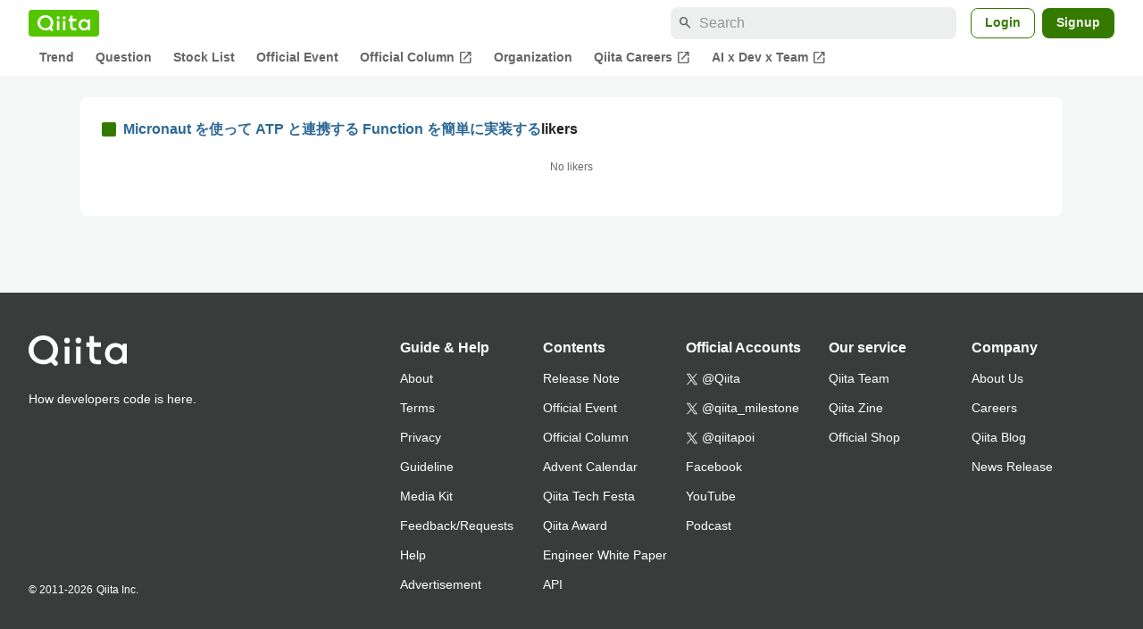

--- FILE ---
content_type: text/html; charset=utf-8
request_url: https://qiita.com/shukawam/items/abd83a456d30ce5c689a/likers
body_size: 20822
content:
<!DOCTYPE html><html lang="ja"><head><meta charset="utf-8" /><title>Micronaut を使って ATP と連携する Function を簡単に実装する - Qiita</title><meta content="width=device-width,initial-scale=1,shrink-to-fit=no,viewport-fit=cover" name="viewport" /><meta content="#ffffff" name="theme-color" /><meta content="XWpkTG32-_C4joZoJ_UsmDUi-zaH-hcrjF6ZC_FoFbk" name="google-site-verification" /><meta content="telephone=no" name="format-detection" /><link rel="canonical" href="https://qiita.com/shukawam/items/abd83a456d30ce5c689a/likers" /><meta content="noindex, nofollow" name="robots" /><link href="/manifest.json" rel="manifest" /><link href="/opensearch.xml" rel="search" title="Qiita" type="application/opensearchdescription+xml" /><link as="script" href="https://www.googletagservices.com/tag/js/gpt.js" rel="preload" /><link href="https://securepubads.g.doubleclick.net" rel="preconnect" /><script async="" src="https://www.googletagservices.com/tag/js/gpt.js"></script><link as="script" href="https://fam.adingo.jp/bid-strap/qiita/pb.js" rel="preload" /><script async="" src="https://fam.adingo.jp/bid-strap/qiita/pb.js"></script><script>var bsttag = window.bsttag || {cmd: []};
bsttag.failSafeTimeout = 3000;
bsttag.launchAuction = function (slots) {
  var hbm = {};
  bsttag.cmd.push(function(cmd) {
    hbm = cmd.requestBids({adUnits: slots});
  });

  setTimeout(function () {
    if (hbm.isRequestSent) {
      return;
    }
    hbm.isRequestSent = true;
    googletag.cmd.push(function() {
      googletag.pubads().refresh(slots);
    });
  }, bsttag.failSafeTimeout);
};</script><meta name="csrf-param" content="authenticity_token" />
<meta name="csrf-token" content="s8bCXsIWiP1Hk5PrAMKMPzF_gK0PfYjbUerg-w5giyMQpws5FDO4Hfz5dypxheGb4nXjT34EQractXSN4irpyw" /><link rel="icon" type="image/x-icon" href="https://cdn.qiita.com/assets/favicons/public/production-c620d3e403342b1022967ba5e3db1aaa.ico" /><link rel="apple-touch-icon" type="image/png" href="https://cdn.qiita.com/assets/favicons/public/apple-touch-icon-ec5ba42a24ae923f16825592efdc356f.png" /><link rel="stylesheet" href="https://cdn.qiita.com/assets/public/style-ff0dfefac6a8c405e55bfe3f37862d3a.min.css" media="all" /><link rel="stylesheet" href="https://fonts.googleapis.com/css2?family=Material+Symbols+Outlined:opsz,wght,FILL,GRAD@24,500,0..1,-25..0" media="all" /><script src="https://cdn.qiita.com/assets/public/v3-bundle-39eeb09b31618fd8.min.js" defer="defer"></script><style data-emotion="style-global vd8re7">.style-vd8re7{margin:24px 16px 0;padding:0 16px;}@media (max-width: 769px){.style-vd8re7{margin:16px 0 0;}}</style><style data-emotion="style-global ipn143">.style-ipn143{margin:0 auto;width:min(100%, 1100px);}</style><style data-emotion="style-global 1ezqfx7">.style-1ezqfx7{background-color:var(--color-surface);border-radius:8px;padding:24px;}</style><style data-emotion="style-global rwz9mk">.style-rwz9mk{display:-webkit-box;display:-webkit-flex;display:-ms-flexbox;display:flex;-webkit-align-items:center;-webkit-box-align:center;-ms-flex-align:center;align-items:center;font-weight:600;font-size:var(--font-size-body-1);line-height:1.5;}</style><style data-emotion="style-global 1wdr83q">.style-1wdr83q{background-color:var(--color-greenContainer);border-radius:2px;content:"";height:16px;margin-right:8px;width:16px;}</style><style data-emotion="style-global 1pf7no8">.style-1pf7no8{font-size:var(--font-size-body-3);color:var(--color-mediumEmphasis);margin-bottom:8px;}</style><style data-emotion="style "></style><style data-emotion="style-global 1736035">.style-1736035{display:-webkit-box;display:-webkit-flex;display:-ms-flexbox;display:flex;font-size:var(--font-size-body-2);font-weight:600;list-style:none;max-width:1656px;overflow-x:auto;padding:0 32px;width:100%;scrollbar-width:thin;scrollbar-color:var(--scrollbar-color-scrollbarThumb) transparent;}.style-1736035::-webkit-scrollbar{height:8px;}.style-1736035::-webkit-scrollbar-track{background:transparent;}.style-1736035::-webkit-scrollbar-thumb{background:var(--scrollbar-color-scrollbarThumb);border-radius:4px;}@media (max-width: 769px){.style-1736035{padding:0 16px;}}</style><style data-emotion="style-global 1cnt4b8">.style-1cnt4b8{background-color:var(--color-surface);}</style><style data-emotion="style-global ymuwam">.style-ymuwam{-webkit-align-items:center;-webkit-box-align:center;-ms-flex-align:center;align-items:center;display:-webkit-box;display:-webkit-flex;display:-ms-flexbox;display:flex;-webkit-box-pack:justify;-webkit-justify-content:space-between;justify-content:space-between;margin:auto;max-width:1656px;padding:8px 32px 0;width:100%;}@media (max-width: 769px){.style-ymuwam{padding:8px 16px 0;}}</style><style data-emotion="style-global fv3lde">.style-fv3lde{-webkit-align-items:center;-webkit-box-align:center;-ms-flex-align:center;align-items:center;display:-webkit-box;display:-webkit-flex;display:-ms-flexbox;display:flex;}</style><style data-emotion="style-global 1etvg7j">.style-1etvg7j{background-color:var(--color-qiitaGreen);display:-webkit-box;display:-webkit-flex;display:-ms-flexbox;display:flex;padding:6px 10px;border-radius:4px;}.style-1etvg7j >svg{fill:var(--color-gray0);height:18px;}</style><style data-emotion="style-global 68a7fl">.style-68a7fl{margin-right:12px;position:relative;width:320px;}@media (max-width: 991px){.style-68a7fl{display:none;}}</style><style data-emotion="style-global 18lpml7">.style-18lpml7{display:inline-block;-webkit-flex-shrink:0;-ms-flex-negative:0;flex-shrink:0;font-size:16px;height:16px;overflow:hidden;width:16px;color:var(--color-mediumEmphasis);left:8px;position:absolute;top:50%;-webkit-transform:translateY(-50%);-moz-transform:translateY(-50%);-ms-transform:translateY(-50%);transform:translateY(-50%);}</style><style data-emotion="style-global 1gmi769">.style-1gmi769{background-color:var(--color-surfaceVariant);border:none;border-radius:8px;color:var(--color-highEmphasis);font-size:var(--font-size-body-1);line-height:var(--line-height-body);padding:4px 8px 4px 32px;width:100%;}.style-1gmi769::-webkit-input-placeholder{color:var(--color-disabled);}.style-1gmi769::-moz-placeholder{color:var(--color-disabled);}.style-1gmi769:-ms-input-placeholder{color:var(--color-disabled);}.style-1gmi769::placeholder{color:var(--color-disabled);}.style-1gmi769::-webkit-search-cancel-button{-webkit-appearance:none;}</style><style data-emotion="style-global 17ja8a3">.style-17ja8a3{display:none;}@media (max-width: 991px){.style-17ja8a3{-webkit-align-items:center;-webkit-box-align:center;-ms-flex-align:center;align-items:center;background-color:inherit;color:var(--color-mediumEmphasis);display:-webkit-box;display:-webkit-flex;display:-ms-flexbox;display:flex;font-size:var(--font-size-body-1);-webkit-box-pack:center;-ms-flex-pack:center;-webkit-justify-content:center;justify-content:center;padding:10px;}}.style-17ja8a3:active{color:var(--color-highEmphasis);}@media (hover: hover) and (pointer: fine){.style-17ja8a3:hover{color:var(--color-highEmphasis);}}</style><style data-emotion="style-global v2p563">.style-v2p563{display:inline-block;-webkit-flex-shrink:0;-ms-flex-negative:0;flex-shrink:0;font-size:24px;height:24px;overflow:hidden;width:24px;}</style><style data-emotion="style-global 1afofdy">.style-1afofdy{-webkit-transform:scale(0,0);-moz-transform:scale(0,0);-ms-transform:scale(0,0);transform:scale(0,0);position:absolute;}</style><style data-emotion="style-global 1sn73cs">.style-1sn73cs{border-radius:8px;box-sizing:border-box;display:inline-block;-webkit-flex-shrink:0;-ms-flex-negative:0;flex-shrink:0;font-size:14px;font-weight:600;line-height:1.8;min-height:34px;min-width:64px;opacity:1;pointer-events:auto;text-align:center;-webkit-user-select:none;-moz-user-select:none;-ms-user-select:none;user-select:none;vertical-align:middle;white-space:nowrap;-webkit-transition:.1s ease-out;transition:.1s ease-out;transition-property:background-color,border-color;background-color:var(--color-surface);border:1px solid var(--color-greenBorder);color:var(--color-greenText);padding:3px 15px;margin-left:4px;}.style-1sn73cs:hover{-webkit-text-decoration:none;text-decoration:none;}.style-1sn73cs:active{background-color:var(--color-background);}@media (hover: hover) and (pointer: fine){.style-1sn73cs:hover{background-color:var(--color-background);}}</style><style data-emotion="style-global 1r635es">.style-1r635es{border-radius:8px;box-sizing:border-box;display:inline-block;-webkit-flex-shrink:0;-ms-flex-negative:0;flex-shrink:0;font-size:14px;font-weight:600;line-height:1.8;min-height:34px;min-width:64px;opacity:1;pointer-events:auto;text-align:center;-webkit-user-select:none;-moz-user-select:none;-ms-user-select:none;user-select:none;vertical-align:middle;white-space:nowrap;-webkit-transition:.1s ease-out;transition:.1s ease-out;transition-property:background-color,border-color;background-color:var(--color-greenContainer);color:var(--color-onContainerText);padding:4px 16px;margin-left:8px;}.style-1r635es:hover{-webkit-text-decoration:none;text-decoration:none;}.style-1r635es:active{background-color:var(--color-greenContainerDim);}@media (hover: hover) and (pointer: fine){.style-1r635es:hover{background-color:var(--color-greenContainerDim);}}</style><style data-emotion="style-global o5vjsc">.style-o5vjsc{display:none;margin:8px auto 0;width:calc(100vw - 32px);position:relative;}</style><style data-emotion="style-global 1l4w6pd">.style-1l4w6pd{display:-webkit-box;display:-webkit-flex;display:-ms-flexbox;display:flex;-webkit-box-pack:center;-ms-flex-pack:center;-webkit-justify-content:center;justify-content:center;}</style><style data-emotion="style-global yqetlk">.style-yqetlk{-webkit-align-items:center;-webkit-box-align:center;-ms-flex-align:center;align-items:center;color:var(--color-mediumEmphasis);display:-webkit-box;display:-webkit-flex;display:-ms-flexbox;display:flex;gap:2px;position:relative;white-space:nowrap;padding:4px 12px;margin:4px 0;}.style-yqetlk:hover{background-color:var(--color-surfaceVariant);border-radius:4px;color:var(--color-highEmphasis);-webkit-text-decoration:none;text-decoration:none;}</style><style data-emotion="style-global 1o3zxqp">.style-1o3zxqp{display:inline-block;-webkit-flex-shrink:0;-ms-flex-negative:0;flex-shrink:0;font-size:16px;height:16px;overflow:hidden;width:16px;margin-left:4px;}</style><style data-emotion="style "></style><style data-emotion="style "></style><style data-emotion="style-global 1geho0x">.style-1geho0x{color:var(--color-gray0);background-color:var(--color-gray90);display:grid;grid-template-columns:minmax(0, 1592px);-webkit-box-pack:center;-ms-flex-pack:center;-webkit-justify-content:center;justify-content:center;margin-top:64px;padding:48px 32px;width:100%;}@media (max-width: 991px){.style-1geho0x{padding-inline:16px;}}</style><style data-emotion="style-global 1vesoht">.style-1vesoht{display:-webkit-box;display:-webkit-flex;display:-ms-flexbox;display:flex;-webkit-box-pack:justify;-webkit-justify-content:space-between;justify-content:space-between;}@media (max-width: 1199px){.style-1vesoht{-webkit-flex-direction:column;-ms-flex-direction:column;flex-direction:column;}}</style><style data-emotion="style-global 1xygyrj">.style-1xygyrj{display:-webkit-box;display:-webkit-flex;display:-ms-flexbox;display:flex;-webkit-flex-direction:column;-ms-flex-direction:column;flex-direction:column;-webkit-flex-shrink:0;-ms-flex-negative:0;flex-shrink:0;-webkit-box-pack:justify;-webkit-justify-content:space-between;justify-content:space-between;margin-right:48px;}</style><style data-emotion="style-global j7qwjs">.style-j7qwjs{display:-webkit-box;display:-webkit-flex;display:-ms-flexbox;display:flex;-webkit-flex-direction:column;-ms-flex-direction:column;flex-direction:column;}</style><style data-emotion="style-global 1g0k1wk">.style-1g0k1wk{fill:var(--color-gray0);}</style><style data-emotion="style-global 754ift">.style-754ift{font-size:var(--font-size-body-2);margin-top:16px;}</style><style data-emotion="style-global 120vwzo">.style-120vwzo{font-size:var(--font-size-body-3);}@media (max-width: 1199px){.style-120vwzo{margin-top:24px;}}</style><style data-emotion="style-global 15fzge">.style-15fzge{margin-left:4px;}</style><style data-emotion="style-global 16bbk6m">.style-16bbk6m{display:-webkit-box;display:-webkit-flex;display:-ms-flexbox;display:flex;-webkit-box-flex-wrap:wrap;-webkit-flex-wrap:wrap;-ms-flex-wrap:wrap;flex-wrap:wrap;gap:48px;}@media (max-width: 1199px){.style-16bbk6m{gap:32px;margin-top:48px;}}@media (max-width: 769px){.style-16bbk6m{gap:24px;}}@media (max-width: 479px){.style-16bbk6m{-webkit-box-pack:justify;-webkit-justify-content:space-between;justify-content:space-between;}}</style><style data-emotion="style-global u4ybgy">.style-u4ybgy{width:160px;}</style><style data-emotion="style-global 35ezg3">.style-35ezg3{font-weight:600;}</style><style data-emotion="style-global 1fhgjcy">.style-1fhgjcy{margin-top:4px;}</style><style data-emotion="style-global ah54os">.style-ah54os{-webkit-align-items:center;-webkit-box-align:center;-ms-flex-align:center;align-items:center;color:var(--color-gray0);display:-webkit-box;display:-webkit-flex;display:-ms-flexbox;display:flex;font-size:var(--font-size-body-2);padding-top:4px;padding-bottom:4px;}</style><style data-emotion="style-global ox3ag9">.style-ox3ag9{height:14px;fill:currentColor;width:14px;}</style><style data-emotion="style "></style><link as="style" crossorigin="anonymous" href="https://cdnjs.cloudflare.com/ajax/libs/font-awesome/4.7.0/css/font-awesome.min.css" integrity="sha512-SfTiTlX6kk+qitfevl/7LibUOeJWlt9rbyDn92a1DqWOw9vWG2MFoays0sgObmWazO5BQPiFucnnEAjpAB+/Sw==" onload="this.onload=null;this.rel=&#39;stylesheet&#39;" referrerpolicy="no-referrer" rel="preload" /><noscript><link crossorigin="anonymous" href="https://cdnjs.cloudflare.com/ajax/libs/font-awesome/4.7.0/css/font-awesome.min.css" integrity="sha512-SfTiTlX6kk+qitfevl/7LibUOeJWlt9rbyDn92a1DqWOw9vWG2MFoays0sgObmWazO5BQPiFucnnEAjpAB+/Sw==" referrerpolicy="no-referrer" rel="stylesheet" /></noscript></head><body><div class="allWrapper"><div id="GlobalHeader-react-component-05ac7c2f-54c4-49ea-9ecf-b98f448981c6"><div id="GlobalHeader" class="style-1cnt4b8"><header><div class="style-ymuwam"><div class="style-fv3lde"><a href="/" aria-label="Qiita" class="style-1etvg7j"><svg viewBox="0 0 426.57 130" aria-hidden="true"><circle cx="167.08" cy="21.4" r="12.28"></circle><path d="M250.81 29.66h23.48v18.9h-23.48z"></path><path d="M300.76 105.26a22.23 22.23 0 01-6.26-.86 12.68 12.68 0 01-5.17-3 14.41 14.41 0 01-3.56-5.76 28 28 0 01-1.3-9.22V48.56h29.61v-18.9h-29.52V3.29h-20.17v83.34q0 11.16 2.83 18.27a27.71 27.71 0 007.7 11.2 26.86 26.86 0 0011.43 5.62 47.56 47.56 0 0012.34 1.53h15.16v-18zM0 61.7a58.6 58.6 0 015-24.21A62.26 62.26 0 0118.73 17.9 63.72 63.72 0 0139 4.78 64.93 64.93 0 0164 0a65 65 0 0124.85 4.78 64.24 64.24 0 0120.38 13.12A62 62 0 01123 37.49a58.6 58.6 0 015 24.21 58.34 58.34 0 01-4 21.46 62.8 62.8 0 01-10.91 18.16l11.1 11.1a10.3 10.3 0 010 14.52 10.29 10.29 0 01-14.64 0l-12.22-12.41a65 65 0 01-15.78 6.65 66.32 66.32 0 01-17.55 2.3 64.63 64.63 0 01-45.23-18A62.82 62.82 0 015 85.81 58.3 58.3 0 010 61.7zm21.64.08a43.13 43.13 0 0012.42 30.63 42.23 42.23 0 0013.43 9.09A41.31 41.31 0 0064 104.8a42 42 0 0030-12.39 42.37 42.37 0 009-13.64 43.43 43.43 0 003.3-17 43.77 43.77 0 00-3.3-17A41.7 41.7 0 0080.55 22 41.78 41.78 0 0064 18.68 41.31 41.31 0 0047.49 22a42.37 42.37 0 00-13.43 9.08 43.37 43.37 0 00-12.42 30.7zM331.89 78a47.59 47.59 0 013.3-17.73 43.22 43.22 0 019.34-14.47A44.25 44.25 0 01359 36a47.82 47.82 0 0118.81-3.58 42.72 42.72 0 019.26 1 46.5 46.5 0 018.22 2.58 40 40 0 017 3.84 44.39 44.39 0 015.71 4.63l1.22-9.47h17.35v85.83h-17.35l-1.17-9.42a42.54 42.54 0 01-5.84 4.67 43.11 43.11 0 01-7 3.79 44.86 44.86 0 01-8.17 2.59 43 43 0 01-9.22 1A47.94 47.94 0 01359 119.9a43.3 43.3 0 01-14.47-9.71 44.17 44.17 0 01-9.34-14.47 47 47 0 01-3.3-17.72zm20.27-.08a29.16 29.16 0 002.17 11.34 27 27 0 005.92 8.88 26.69 26.69 0 008.76 5.76 29.19 29.19 0 0021.44 0 26.11 26.11 0 008.72-5.76 27.57 27.57 0 005.88-8.84 29 29 0 002.16-11.38 28.62 28.62 0 00-2.16-11.22 26.57 26.57 0 00-5.93-8.8 27.68 27.68 0 00-19.51-7.9 28.29 28.29 0 00-10.77 2.05 26.19 26.19 0 00-8.71 5.75 27.08 27.08 0 00-5.84 8.8 28.94 28.94 0 00-2.13 11.31zm-194.97-30.5h19.78v73.54h-19.78zm49.25 0h19.78v73.54h-19.78z"></path><circle cx="216.33" cy="21.4" r="12.28"></circle></svg></a></div><div class="style-fv3lde"><form action="/search" method="get" role="search" aria-label="Search" class="style-68a7fl"><span class="material-symbols-outlined style-18lpml7" aria-hidden="true">search</span><input type="search" autoComplete="off" placeholder="Search" name="q" required="" class="style-1gmi769" value=""/></form><button class="style-17ja8a3"><span class="material-symbols-outlined style-v2p563" aria-hidden="true">search</span><span class="style-1afofdy">Search</span></button><a href="/login?callback_action=login_or_signup&amp;redirect_to=%2Fshukawam%2Fitems%2Fabd83a456d30ce5c689a%2Flikers&amp;realm=qiita" rel="nofollow" class="style-1sn73cs">Login</a><a href="/signup?callback_action=login_or_signup&amp;redirect_to=%2Fshukawam%2Fitems%2Fabd83a456d30ce5c689a%2Flikers&amp;realm=qiita" rel="nofollow" class="style-1r635es">Signup</a></div></div><form action="/search" method="get" role="search" aria-label="Search" class="style-o5vjsc"><span class="material-symbols-outlined style-18lpml7" aria-hidden="true">search</span><input type="text" autoComplete="off" placeholder="Search" name="q" required="" class="style-1gmi769" value=""/></form></header><nav aria-label="Global" class="style-1l4w6pd"><ol class="style-1736035"><li><a href="/" class="style-yqetlk">Trend</a></li><li><a href="/question-feed" class="style-yqetlk">Question</a></li><li><a href="/stock-feed" class="style-yqetlk">Stock List</a></li><li><a href="/official-events" class="style-yqetlk">Official Event</a></li><li><a href="/official-columns" target="_blank" class="style-yqetlk">Official Column<span class="material-symbols-outlined style-1o3zxqp" aria-hidden="true">open_in_new</span></a></li><li><a href="/organizations" class="style-yqetlk">Organization</a></li><li><a href="https://careers.qiita.com" target="_blank" class="style-yqetlk">Qiita Careers<span class="material-symbols-outlined style-1o3zxqp" aria-hidden="true">open_in_new</span></a></li><li><a href="/official-campaigns/ai-dev-team" target="_blank" class="style-yqetlk">AI x Dev x Team<span class="material-symbols-outlined style-1o3zxqp" aria-hidden="true">open_in_new</span></a></li></ol></nav></div></div>
      <script type="application/json" class="js-react-on-rails-component" data-component-name="GlobalHeader" data-dom-id="GlobalHeader-react-component-05ac7c2f-54c4-49ea-9ecf-b98f448981c6">{"isHideGlobalNavigation":false}</script>
      
<div id="AlertMessage-react-component-8a457072-7337-46ed-81af-0d15ccd64e25"></div>
      <script type="application/json" class="js-react-on-rails-component" data-component-name="AlertMessage" data-dom-id="AlertMessage-react-component-8a457072-7337-46ed-81af-0d15ccd64e25">{"isShowTfaDownloadAlert":null}</script>
      
<div class="mainWrapper"><script type="application/json" id="js-react-on-rails-context">{"railsEnv":"production","inMailer":false,"i18nLocale":"en","i18nDefaultLocale":"en","rorVersion":"13.4.0","rorPro":false,"href":"https://qiita.com/shukawam/items/abd83a456d30ce5c689a/likers","location":"/shukawam/items/abd83a456d30ce5c689a/likers","scheme":"https","host":"qiita.com","port":null,"pathname":"/shukawam/items/abd83a456d30ce5c689a/likers","search":null,"httpAcceptLanguage":null,"actionPath":"public/public_article_likers#index","settings":{"analyticsTrackingId":"G-KEVS5DBRVN","tagManagerId":"GTM-W9W5TX4","assetsMap":{},"csrfToken":"9o0v17LYe3stZSgBYZMJJz2yZcHSO_ciOrejQ2xs8_lV7OawZP1Lm5YPzMAQ1GSD7rgGI6NCPU_36Dc1gCaREQ","locale":"en","pushOne":{"accessToken":"4bc4bb057a0601d388a7b9e499ca2307e9eb4fc172804e310c59e511d7cac356","dialogImageUrl":"//cdn.qiita.com/assets/public/push_notification/image-qiitan-572179a3bbde375850422ea48b2b6272.png"},"textlint":{"workerUrl":"//cdn.qiita.com/assets/public/textlint-worker-25530d809b128ec90d5c20e5b81bddc7.min.js"},"datetimeParam":null},"additionalParams":{"query_parameters":{},"path_parameters":{"controller":"public/public_article_likers","action":"index","user_id":"shukawam","id":"abd83a456d30ce5c689a"},"request_id":"bf2a5797-44dd-4f6d-a074-92b0014dc900","user_id":null},"realms":[{"humanName":"Qiita","isCurrentRealm":true,"isQiita":true,"isQiitaTeam":false,"loggedInUser":null,"teamId":null,"url":"https://qiita.com/"}],"adventCalendar":{"currentMonth":1,"isAdventCalendarBeingHeld":false,"isCalendarCreatable":false,"isLatestHeldYear":true,"isOverallCalendarRegisteringPeriod":false,"isPreRegistering":false,"isRankingBeingHeld":false,"isSubscribable":false,"publicAccessDate":"2025-10-31T00:00:00+09:00","year":2025,"years":[2025,2024,2023,2022,2021,2020,2019,2018,2017,2016,2015,2014,2013,2012,2011]},"currentUser":null,"enabledFeatures":["YearlySummary2025","FindyTeamCampaignPage"],"isLoggedIn":false,"qiitaConference2025Autumn":{"isConference2025AutumnBeingHeld":false,"isConference2025AutumnPublished":true,"isConference2025AutumnOpened":true,"isConference2025AutumnClosed":true,"isConference2025AutumnRegistration":false,"isConference2025AutumnRegistrationClosed":true,"isConference2025AutumnPromotionBegin":true,"isConference2025AutumnBannerDefaultPeriod":false,"isConference2025AutumnBannerTomorrowPeriod":false,"isConference2025AutumnBannerTodayPeriod":false,"isConference2025AutumnBannerDay1EndPeriod":false,"isConference2025AutumnBannerDay2EndPeriod":false},"recaptchaSiteKey":"6LdDE6gpAAAAANCGOJu9_xiI5Z-txJxHCz8uBP8Y","errorIconPath":"//cdn.qiita.com/assets/icons/large/missing-profile-image-828ed5829a93fbb35746a6c0f7c8107e.png","serverSide":false}</script>
<div id="PersonalArticleLikersPage-react-component-60151b92-2b58-4a36-b38a-867cd61f3148"><div class="style-vd8re7"><div class="style-ipn143"><div class="style-1ezqfx7"><div class="style-rwz9mk"><div class="style-1wdr83q"></div><div><a href="/shukawam/items/abd83a456d30ce5c689a">Micronaut を使って ATP と連携する Function を簡単に実装する</a>likers</div></div><div style="margin:20px 0;text-align:center"><p class="style-1pf7no8">No likers</p></div></div></div></div></div>
      <script type="application/json" class="js-react-on-rails-component" data-component-name="PersonalArticleLikersPage" data-dom-id="PersonalArticleLikersPage-react-component-60151b92-2b58-4a36-b38a-867cd61f3148">{"article":{"body":"\u003ch1 data-sourcepos=\"1:1-1:14\"\u003e\n\u003cspan id=\"はじめに\" class=\"fragment\"\u003e\u003c/span\u003e\u003ca href=\"#%E3%81%AF%E3%81%98%E3%82%81%E3%81%AB\"\u003e\u003ci class=\"fa fa-link\"\u003e\u003c/i\u003e\u003c/a\u003eはじめに\u003c/h1\u003e\n\u003cp data-sourcepos=\"3:1-3:316\"\u003eこの記事は、 \u003ca href=\"https://adventar.org/calendars/7680\" rel=\"nofollow noopener\" target=\"_blank\"\u003eJPOUG Advent Calendar 2022\u003c/a\u003e 5 日目の記事です。4 日目は \u003ca href=\"https://adventar.org/users/4289\" rel=\"nofollow noopener\" target=\"_blank\"\u003ewmo6hash\u003c/a\u003e さんの\u003ca href=\"https://wmo6hash.hatenablog.jp/entry/2022/12/04/000000\" rel=\"nofollow noopener\" target=\"_blank\"\u003e「働き方の新しいスタイル」への仕事道具最適化'22\u003c/a\u003e でした！\u003c/p\u003e\n\u003cp data-sourcepos=\"5:1-5:275\"\u003e私の記事では、以前書いた \u003ca href=\"https://qiita.com/shukawam/items/27d448c8c9b269f22d3c\" id=\"reference-3dc4504f0933eb5873e8\"\u003eMicronaut on Oracle Functions ことはじめ\u003c/a\u003e の続編ということで、ATP(Autonomous Transaction Processing)と連携する Function を実装してみたいと思います。\u003c/p\u003e\n\u003ch2 data-sourcepos=\"7:1-7:12\"\u003e\n\u003cspan id=\"全体像\" class=\"fragment\"\u003e\u003c/span\u003e\u003ca href=\"#%E5%85%A8%E4%BD%93%E5%83%8F\"\u003e\u003ci class=\"fa fa-link\"\u003e\u003c/i\u003e\u003c/a\u003e全体像\u003c/h2\u003e\n\u003cp data-sourcepos=\"9:1-9:45\"\u003e以下のような構成を作成します。\u003c/p\u003e\n\u003cp data-sourcepos=\"11:1-11:123\"\u003e\u003ca href=\"https://qiita-user-contents.imgix.net/https%3A%2F%2Fqiita-image-store.s3.ap-northeast-1.amazonaws.com%2F0%2F560068%2Fb871c55c-0829-e039-3b4c-ba306636030e.png?ixlib=rb-4.0.0\u0026amp;auto=format\u0026amp;gif-q=60\u0026amp;q=75\u0026amp;s=e8b0bbfa0189e5b1cfb8f61ac88ff58f\" target=\"_blank\" rel=\"nofollow noopener\"\u003e\u003cimg src=\"https://qiita-user-contents.imgix.net/https%3A%2F%2Fqiita-image-store.s3.ap-northeast-1.amazonaws.com%2F0%2F560068%2Fb871c55c-0829-e039-3b4c-ba306636030e.png?ixlib=rb-4.0.0\u0026amp;auto=format\u0026amp;gif-q=60\u0026amp;q=75\u0026amp;s=e8b0bbfa0189e5b1cfb8f61ac88ff58f\" alt=\"image01.png\" srcset=\"https://qiita-user-contents.imgix.net/https%3A%2F%2Fqiita-image-store.s3.ap-northeast-1.amazonaws.com%2F0%2F560068%2Fb871c55c-0829-e039-3b4c-ba306636030e.png?ixlib=rb-4.0.0\u0026amp;auto=format\u0026amp;gif-q=60\u0026amp;q=75\u0026amp;w=1400\u0026amp;fit=max\u0026amp;s=0d888b59e4289147460e09393a86db6b 1x\" data-canonical-src=\"https://qiita-image-store.s3.ap-northeast-1.amazonaws.com/0/560068/b871c55c-0829-e039-3b4c-ba306636030e.png\" loading=\"lazy\"\u003e\u003c/a\u003e\u003c/p\u003e\n\u003ch2 data-sourcepos=\"13:1-13:9\"\u003e\n\u003cspan id=\"手順\" class=\"fragment\"\u003e\u003c/span\u003e\u003ca href=\"#%E6%89%8B%E9%A0%86\"\u003e\u003ci class=\"fa fa-link\"\u003e\u003c/i\u003e\u003c/a\u003e手順\u003c/h2\u003e\n\u003cp data-sourcepos=\"15:1-15:226\"\u003e作成済みのサンプルコードは\u003ca href=\"https://github.com/shukawam/country/tree/main/micronaut-country\" rel=\"nofollow noopener\" target=\"_blank\"\u003eこちら\u003c/a\u003eに格納してあります。詳細な箇所は格納済みのサンプルコードをご参照ください。\u003c/p\u003e\n\u003ch3 data-sourcepos=\"17:1-17:10\"\u003e\n\u003cspan id=\"前提\" class=\"fragment\"\u003e\u003c/span\u003e\u003ca href=\"#%E5%89%8D%E6%8F%90\"\u003e\u003ci class=\"fa fa-link\"\u003e\u003c/i\u003e\u003c/a\u003e前提\u003c/h3\u003e\n\u003cul data-sourcepos=\"19:1-24:0\"\u003e\n\u003cli data-sourcepos=\"19:1-19:48\"\u003eOCI のアカウントを有していること\u003c/li\u003e\n\u003cli data-sourcepos=\"20:1-20:36\"\u003eATP が作成済みであること\u003c/li\u003e\n\u003cli data-sourcepos=\"21:1-21:30\"\u003eOCI Vault が使えること\u003c/li\u003e\n\u003cli data-sourcepos=\"22:1-24:0\"\u003e適切なポリシー設定がされている OCI の VM\n\u003cul data-sourcepos=\"23:3-24:0\"\u003e\n\u003cli data-sourcepos=\"23:3-24:0\"\u003eConfig ファイルベースで認証を行う場合は、\u003ca href=\"https://micronaut-projects.github.io/micronaut-oracle-cloud/latest/guide/#config-auth\" rel=\"nofollow noopener\" target=\"_blank\"\u003eMicronaut - ConfigFileAuthenticationDetailsProvider\u003c/a\u003e をご参照ください。\u003c/li\u003e\n\u003c/ul\u003e\n\u003c/li\u003e\n\u003c/ul\u003e\n\u003ch3 data-sourcepos=\"25:1-25:22\"\u003e\n\u003cspan id=\"ひな形の作成\" class=\"fragment\"\u003e\u003c/span\u003e\u003ca href=\"#%E3%81%B2%E3%81%AA%E5%BD%A2%E3%81%AE%E4%BD%9C%E6%88%90\"\u003e\u003ci class=\"fa fa-link\"\u003e\u003c/i\u003e\u003c/a\u003eひな形の作成\u003c/h3\u003e\n\u003cp data-sourcepos=\"27:1-27:178\"\u003e例によって、\u003ca href=\"https://micronaut.io/launch/\" rel=\"nofollow noopener\" target=\"_blank\"\u003ehttps://micronaut.io/launch/\u003c/a\u003e を使いますが、手元に Micronaut CLI がある方はそっちを使ってもいいです。\u003c/p\u003e\n\u003cdiv class=\"code-frame\" data-lang=\"bash\" data-sourcepos=\"29:1-34:3\"\u003e\u003cdiv class=\"highlight\"\u003e\u003cpre\u003e\u003ccode\u003ecurl \u003cspan class=\"se\"\u003e\\\u003c/span\u003e\n    \u003cspan class=\"nt\"\u003e--location\u003c/span\u003e \u003cspan class=\"se\"\u003e\\\u003c/span\u003e\n    \u003cspan class=\"nt\"\u003e--request\u003c/span\u003e GET \u003cspan class=\"s1\"\u003e'https://launch.micronaut.io/create/default/me.shukawam.country?lang=JAVA\u0026amp;build=GRADLE\u0026amp;test=JUNIT\u0026amp;javaVersion=JDK_11\u0026amp;features=oracle-cloud-atp\u0026amp;features=oracle-cloud-vault\u0026amp;features=oracle-function\u0026amp;features=data-jpa'\u003c/span\u003e \u003cspan class=\"se\"\u003e\\\u003c/span\u003e\n    \u003cspan class=\"nt\"\u003e--output\u003c/span\u003e country.zip\n\u003c/code\u003e\u003c/pre\u003e\u003c/div\u003e\u003c/div\u003e\n\u003cp data-sourcepos=\"36:1-36:64\"\u003e含めている features を簡単に補足しておきます。\u003c/p\u003e\n\u003cul data-sourcepos=\"38:1-47:0\"\u003e\n\u003cli data-sourcepos=\"38:1-39:109\"\u003eoracle-cloud-atp\n\u003cul data-sourcepos=\"39:3-39:109\"\u003e\n\u003cli data-sourcepos=\"39:3-39:109\"\u003eATP と接続するための Wallet のダウンロードや展開等を実施してくれる機能です\u003c/li\u003e\n\u003c/ul\u003e\n\u003c/li\u003e\n\u003cli data-sourcepos=\"40:1-41:153\"\u003eoracle-cloud-vault\n\u003cul data-sourcepos=\"41:3-41:153\"\u003e\n\u003cli data-sourcepos=\"41:3-41:153\"\u003e機微情報（データベースの接続に用いるユーザー名、パスワード、等）を OCI Vault から参照するための機能です\u003c/li\u003e\n\u003c/ul\u003e\n\u003c/li\u003e\n\u003cli data-sourcepos=\"42:1-43:101\"\u003eoracle-function\n\u003cul data-sourcepos=\"43:3-43:101\"\u003e\n\u003cli data-sourcepos=\"43:3-43:101\"\u003eOracle Functions として Micronaut アプリケーションを実行するための機能です\u003c/li\u003e\n\u003c/ul\u003e\n\u003c/li\u003e\n\u003cli data-sourcepos=\"44:1-47:0\"\u003edata-jpa\n\u003cul data-sourcepos=\"45:3-47:0\"\u003e\n\u003cli data-sourcepos=\"45:3-45:49\"\u003eデータベースアクセスに用います\u003c/li\u003e\n\u003cli data-sourcepos=\"46:3-47:0\"\u003e\n\u003ca href=\"https://spring.io/projects/spring-data\" rel=\"nofollow noopener\" target=\"_blank\"\u003eSpring Data\u003c/a\u003e を使ったことある方でしたらかなり取っつきやすいはず\u003c/li\u003e\n\u003c/ul\u003e\n\u003c/li\u003e\n\u003c/ul\u003e\n\u003cp data-sourcepos=\"48:1-48:18\"\u003e解凍します。\u003c/p\u003e\n\u003cdiv class=\"code-frame\" data-lang=\"bash\" data-sourcepos=\"50:1-52:3\"\u003e\u003cdiv class=\"highlight\"\u003e\u003cpre\u003e\u003ccode\u003eunzip country.zip\n\u003c/code\u003e\u003c/pre\u003e\u003c/div\u003e\u003c/div\u003e\n\u003cp data-sourcepos=\"54:1-54:123\"\u003e含まれているファイル群を確認します。（※説明のために一部コメントを追記しています）\u003c/p\u003e\n\u003cdiv class=\"code-frame\" data-lang=\"bash\" data-sourcepos=\"56:1-89:3\"\u003e\u003cdiv class=\"highlight\"\u003e\u003cpre\u003e\u003ccode\u003ecountry\n├── README.md\n├── build.gradle\n├── func.yml\n├── gradle\n│   └── wrapper\n│       ├── gradle-wrapper.jar\n│       └── gradle-wrapper.properties\n├── gradle.properties\n├── gradlew\n├── gradlew.bat\n├── micronaut-cli.yml\n├── settings.gradle\n└── src\n    ├── main\n    │   ├── java\n    │   │   └── me\n    │   │       └── shukawam\n    │   │           ├── Application.java\n    │   │           └── CountryController.java\n    │   └── resources\n    │       ├── application.yml \u003cspan class=\"c\"\u003e# アプリケーションの設定\u003c/span\u003e\n    │       ├── bootstrap.yml \u003cspan class=\"c\"\u003e# application.yml のコンテキストを作成するために必要な設定を記述する（e.g. OCI への認証情報、OCI Vault, etc.）\u003c/span\u003e\n    │       └── simplelogger.properties\n    └── \u003cspan class=\"nb\"\u003etest\u003c/span\u003e\n        ├── java\n        │   └── me\n        │       └── shukawam\n        │           ├── CountryControllerTest.java\n        │           └── CountryTest.java\n        └── resources\n            └── application-test.yml\n\u003c/code\u003e\u003c/pre\u003e\u003c/div\u003e\u003c/div\u003e\n\u003ch3 data-sourcepos=\"91:1-91:38\"\u003e\n\u003cspan id=\"atp-と接続するための設定\" class=\"fragment\"\u003e\u003c/span\u003e\u003ca href=\"#atp-%E3%81%A8%E6%8E%A5%E7%B6%9A%E3%81%99%E3%82%8B%E3%81%9F%E3%82%81%E3%81%AE%E8%A8%AD%E5%AE%9A\"\u003e\u003ci class=\"fa fa-link\"\u003e\u003c/i\u003e\u003c/a\u003eATP と接続するための設定\u003c/h3\u003e\n\u003cp data-sourcepos=\"93:1-93:55\"\u003eATP と接続するための設定を追記します。\u003c/p\u003e\n\u003cul data-sourcepos=\"95:1-101:0\"\u003e\n\u003cli data-sourcepos=\"95:1-97:44\"\u003ebootstrap.yml\n\u003cul data-sourcepos=\"96:3-97:44\"\u003e\n\u003cli data-sourcepos=\"96:3-96:104\"\u003eapplication.yml のコンテキストを生成するために必要な設定周りを記述します\u003c/li\u003e\n\u003cli data-sourcepos=\"97:3-97:44\"\u003ee.g. OCI の認証情報,OCI Vault, etc.\u003c/li\u003e\n\u003c/ul\u003e\n\u003c/li\u003e\n\u003cli data-sourcepos=\"98:1-101:0\"\u003eapplication.yml\n\u003cul data-sourcepos=\"99:3-101:0\"\u003e\n\u003cli data-sourcepos=\"99:3-99:55\"\u003eアプリケーションの設定を記述します\u003c/li\u003e\n\u003cli data-sourcepos=\"100:3-101:0\"\u003ee.g. ATP の接続情報, etc.\u003c/li\u003e\n\u003c/ul\u003e\n\u003c/li\u003e\n\u003c/ul\u003e\n\u003ch4 data-sourcepos=\"102:1-102:18\"\u003e\n\u003cspan id=\"bootstrapyml\" class=\"fragment\"\u003e\u003c/span\u003e\u003ca href=\"#bootstrapyml\"\u003e\u003ci class=\"fa fa-link\"\u003e\u003c/i\u003e\u003c/a\u003ebootstrap.yml\u003c/h4\u003e\n\u003cp data-sourcepos=\"104:1-104:180\"\u003e生成されている bootstrap.yml を以下の内容で更新します。（\u003ccode\u003e.oci.vault.vaults.*\u003c/code\u003eのインデントが生成時にずれているので注意してください）\u003c/p\u003e\n\u003cdiv class=\"code-frame\" data-lang=\"yaml\" data-sourcepos=\"106:1-121:3\"\u003e\u003cdiv class=\"highlight\"\u003e\u003cpre\u003e\u003ccode\u003e\u003cspan class=\"na\"\u003emicronaut\u003c/span\u003e\u003cspan class=\"pi\"\u003e:\u003c/span\u003e\n  \u003cspan class=\"na\"\u003eapplication\u003c/span\u003e\u003cspan class=\"pi\"\u003e:\u003c/span\u003e\n    \u003cspan class=\"na\"\u003ename\u003c/span\u003e\u003cspan class=\"pi\"\u003e:\u003c/span\u003e \u003cspan class=\"s\"\u003emicronautCountry\u003c/span\u003e\n  \u003cspan class=\"na\"\u003econfig-client\u003c/span\u003e\u003cspan class=\"pi\"\u003e:\u003c/span\u003e\n    \u003cspan class=\"na\"\u003eenabled\u003c/span\u003e\u003cspan class=\"pi\"\u003e:\u003c/span\u003e \u003cspan class=\"kc\"\u003etrue\u003c/span\u003e\n  \u003cspan class=\"na\"\u003eserver\u003c/span\u003e\u003cspan class=\"pi\"\u003e:\u003c/span\u003e\n    \u003cspan class=\"na\"\u003econtext-path\u003c/span\u003e\u003cspan class=\"pi\"\u003e:\u003c/span\u003e \u003cspan class=\"s\"\u003e/sandbox\u003c/span\u003e \u003cspan class=\"c1\"\u003e# API Gateway - Deployment の Prefix Path を設定する\u003c/span\u003e\n\u003cspan class=\"na\"\u003eoci\u003c/span\u003e\u003cspan class=\"pi\"\u003e:\u003c/span\u003e\n  \u003cspan class=\"na\"\u003evault\u003c/span\u003e\u003cspan class=\"pi\"\u003e:\u003c/span\u003e\n    \u003cspan class=\"na\"\u003econfig\u003c/span\u003e\u003cspan class=\"pi\"\u003e:\u003c/span\u003e\n      \u003cspan class=\"na\"\u003eenabled\u003c/span\u003e\u003cspan class=\"pi\"\u003e:\u003c/span\u003e \u003cspan class=\"kc\"\u003etrue\u003c/span\u003e\n    \u003cspan class=\"na\"\u003evaults\u003c/span\u003e\u003cspan class=\"pi\"\u003e:\u003c/span\u003e\n      \u003cspan class=\"pi\"\u003e-\u003c/span\u003e \u003cspan class=\"na\"\u003ecompartment-ocid\u003c/span\u003e\u003cspan class=\"pi\"\u003e:\u003c/span\u003e \u003cspan class=\"s2\"\u003e\"\u003c/span\u003e\u003cspan class=\"s\"\u003e\u0026lt;your-compartment-id\u0026gt;\"\u003c/span\u003e\n        \u003cspan class=\"na\"\u003eocid\u003c/span\u003e\u003cspan class=\"pi\"\u003e:\u003c/span\u003e \u003cspan class=\"s2\"\u003e\"\u003c/span\u003e\u003cspan class=\"s\"\u003e\u0026lt;your-vault-ocid\u0026gt;\"\u003c/span\u003e\n\u003c/code\u003e\u003c/pre\u003e\u003c/div\u003e\u003c/div\u003e\n\u003ch4 data-sourcepos=\"123:1-123:59\"\u003e\n\u003cspan id=\"oci-vault-の-secret-に必要な情報を格納する\" class=\"fragment\"\u003e\u003c/span\u003e\u003ca href=\"#oci-vault-%E3%81%AE-secret-%E3%81%AB%E5%BF%85%E8%A6%81%E3%81%AA%E6%83%85%E5%A0%B1%E3%82%92%E6%A0%BC%E7%B4%8D%E3%81%99%E3%82%8B\"\u003e\u003ci class=\"fa fa-link\"\u003e\u003c/i\u003e\u003c/a\u003eOCI Vault の Secret に必要な情報を格納する\u003c/h4\u003e\n\u003cp data-sourcepos=\"125:1-125:142\"\u003eMicronaut アプリケーションから参照するための情報を格納します。今回は、以下の情報を格納しています。\u003c/p\u003e\n\u003cul data-sourcepos=\"127:1-135:0\"\u003e\n\u003cli data-sourcepos=\"127:1-128:16\"\u003ecountryDS.ocid\n\u003cul data-sourcepos=\"128:3-128:16\"\u003e\n\u003cli data-sourcepos=\"128:3-128:16\"\u003eATP の OCID\u003c/li\u003e\n\u003c/ul\u003e\n\u003c/li\u003e\n\u003cli data-sourcepos=\"129:1-130:68\"\u003ecountryDS.walletPassword\n\u003cul data-sourcepos=\"130:3-130:68\"\u003e\n\u003cli data-sourcepos=\"130:3-130:68\"\u003eWallet のダウンロード、展開に必要なパスワード\u003c/li\u003e\n\u003c/ul\u003e\n\u003c/li\u003e\n\u003cli data-sourcepos=\"131:1-132:35\"\u003ecountryDS.user\n\u003cul data-sourcepos=\"132:3-132:35\"\u003e\n\u003cli data-sourcepos=\"132:3-132:35\"\u003eATP に接続するユーザー\u003c/li\u003e\n\u003c/ul\u003e\n\u003c/li\u003e\n\u003cli data-sourcepos=\"133:1-135:0\"\u003ecountryDS.password\n\u003cul data-sourcepos=\"134:3-135:0\"\u003e\n\u003cli data-sourcepos=\"134:3-135:0\"\u003eATP に接続するユーザーのパスワード\u003c/li\u003e\n\u003c/ul\u003e\n\u003c/li\u003e\n\u003c/ul\u003e\n\u003ch4 data-sourcepos=\"136:1-136:20\"\u003e\n\u003cspan id=\"applicationyml\" class=\"fragment\"\u003e\u003c/span\u003e\u003ca href=\"#applicationyml\"\u003e\u003ci class=\"fa fa-link\"\u003e\u003c/i\u003e\u003c/a\u003eapplication.yml\u003c/h4\u003e\n\u003cp data-sourcepos=\"138:1-139:215\"\u003e生成されている application.yml を以下の内容で更新します。\u003cbr\u003e\n\u003ccode\u003e${\u0026lt;secret-name\u0026gt;:\u0026lt;default-value\u0026gt;}\u003c/code\u003eと記述すると、起動時に Secret の値に置換されます。以下、例で \u003ccode\u003e\u0026lt;default-value\u0026gt;\u003c/code\u003e を空にしているのは必ず Vault から参照させるためです。\u003c/p\u003e\n\u003cdiv class=\"code-frame\" data-lang=\"yaml\" data-sourcepos=\"141:1-151:3\"\u003e\u003cdiv class=\"highlight\"\u003e\u003cpre\u003e\u003ccode\u003e\u003cspan class=\"na\"\u003edatasources\u003c/span\u003e\u003cspan class=\"pi\"\u003e:\u003c/span\u003e\n  \u003cspan class=\"na\"\u003edefault\u003c/span\u003e\u003cspan class=\"pi\"\u003e:\u003c/span\u003e\n    \u003cspan class=\"na\"\u003eocid\u003c/span\u003e\u003cspan class=\"pi\"\u003e:\u003c/span\u003e \u003cspan class=\"s\"\u003e${countryDS.ocid:}\u003c/span\u003e\n    \u003cspan class=\"na\"\u003ewalletPassword\u003c/span\u003e\u003cspan class=\"pi\"\u003e:\u003c/span\u003e \u003cspan class=\"s\"\u003e${countryDS.walletPassword:}\u003c/span\u003e\n    \u003cspan class=\"na\"\u003edialect\u003c/span\u003e\u003cspan class=\"pi\"\u003e:\u003c/span\u003e \u003cspan class=\"s\"\u003eORACLE\u003c/span\u003e\n    \u003cspan class=\"na\"\u003eusername\u003c/span\u003e\u003cspan class=\"pi\"\u003e:\u003c/span\u003e \u003cspan class=\"s\"\u003e${countryDS.user:}\u003c/span\u003e\n    \u003cspan class=\"na\"\u003epassword\u003c/span\u003e\u003cspan class=\"pi\"\u003e:\u003c/span\u003e \u003cspan class=\"s\"\u003e${countryDS.password:}\u003c/span\u003e\n\u003cspan class=\"na\"\u003eoci.config.profile\u003c/span\u003e\u003cspan class=\"pi\"\u003e:\u003c/span\u003e \u003cspan class=\"s\"\u003eDEFAULT\u003c/span\u003e\n\u003cspan class=\"na\"\u003ejpa.default.properties.hibernate.hbm2ddl.auto\u003c/span\u003e\u003cspan class=\"pi\"\u003e:\u003c/span\u003e \u003cspan class=\"s\"\u003eupdate\u003c/span\u003e\n\u003c/code\u003e\u003c/pre\u003e\u003c/div\u003e\u003c/div\u003e\n\u003ch3 data-sourcepos=\"153:1-153:16\"\u003e\n\u003cspan id=\"countryjava\" class=\"fragment\"\u003e\u003c/span\u003e\u003ca href=\"#countryjava\"\u003e\u003ci class=\"fa fa-link\"\u003e\u003c/i\u003e\u003c/a\u003eCountry.java\u003c/h3\u003e\n\u003cp data-sourcepos=\"155:1-155:37\"\u003eEntity クラスを定義します。\u003c/p\u003e\n\u003cdiv class=\"code-frame\" data-lang=\"java\" data-sourcepos=\"157:1-204:3\"\u003e\n\u003cdiv class=\"code-lang\"\u003e\u003cspan class=\"bold\"\u003eCountry.java\u003c/span\u003e\u003c/div\u003e\n\u003cdiv class=\"highlight\"\u003e\u003cpre\u003e\u003ccode\u003e\u003cspan class=\"kn\"\u003epackage\u003c/span\u003e \u003cspan class=\"nn\"\u003eme.shukawam.country\u003c/span\u003e\u003cspan class=\"o\"\u003e;\u003c/span\u003e\n\n\u003cspan class=\"kn\"\u003eimport\u003c/span\u003e \u003cspan class=\"nn\"\u003ejavax.persistence.Column\u003c/span\u003e\u003cspan class=\"o\"\u003e;\u003c/span\u003e\n\u003cspan class=\"kn\"\u003eimport\u003c/span\u003e \u003cspan class=\"nn\"\u003ejavax.persistence.Entity\u003c/span\u003e\u003cspan class=\"o\"\u003e;\u003c/span\u003e\n\u003cspan class=\"kn\"\u003eimport\u003c/span\u003e \u003cspan class=\"nn\"\u003ejavax.persistence.Id\u003c/span\u003e\u003cspan class=\"o\"\u003e;\u003c/span\u003e\n\u003cspan class=\"kn\"\u003eimport\u003c/span\u003e \u003cspan class=\"nn\"\u003ejavax.persistence.Table\u003c/span\u003e\u003cspan class=\"o\"\u003e;\u003c/span\u003e\n\n\u003cspan class=\"nd\"\u003e@Entity\u003c/span\u003e\u003cspan class=\"o\"\u003e(\u003c/span\u003e\u003cspan class=\"n\"\u003ename\u003c/span\u003e \u003cspan class=\"o\"\u003e=\u003c/span\u003e \u003cspan class=\"s\"\u003e\"Country\"\u003c/span\u003e\u003cspan class=\"o\"\u003e)\u003c/span\u003e\n\u003cspan class=\"nd\"\u003e@Table\u003c/span\u003e\u003cspan class=\"o\"\u003e(\u003c/span\u003e\u003cspan class=\"n\"\u003ename\u003c/span\u003e \u003cspan class=\"o\"\u003e=\u003c/span\u003e \u003cspan class=\"s\"\u003e\"COUNTRY\"\u003c/span\u003e\u003cspan class=\"o\"\u003e)\u003c/span\u003e\n\u003cspan class=\"kd\"\u003epublic\u003c/span\u003e \u003cspan class=\"kd\"\u003eclass\u003c/span\u003e \u003cspan class=\"nc\"\u003eCountry\u003c/span\u003e \u003cspan class=\"o\"\u003e{\u003c/span\u003e\n    \u003cspan class=\"nd\"\u003e@Id\u003c/span\u003e\n    \u003cspan class=\"nd\"\u003e@Column\u003c/span\u003e\u003cspan class=\"o\"\u003e(\u003c/span\u003e\u003cspan class=\"n\"\u003ename\u003c/span\u003e \u003cspan class=\"o\"\u003e=\u003c/span\u003e \u003cspan class=\"s\"\u003e\"COUNTRY_ID\"\u003c/span\u003e\u003cspan class=\"o\"\u003e)\u003c/span\u003e\n    \u003cspan class=\"kd\"\u003eprivate\u003c/span\u003e \u003cspan class=\"nc\"\u003eString\u003c/span\u003e \u003cspan class=\"n\"\u003ecountryId\u003c/span\u003e\u003cspan class=\"o\"\u003e;\u003c/span\u003e\n    \u003cspan class=\"nd\"\u003e@Column\u003c/span\u003e\u003cspan class=\"o\"\u003e(\u003c/span\u003e\u003cspan class=\"n\"\u003ename\u003c/span\u003e \u003cspan class=\"o\"\u003e=\u003c/span\u003e \u003cspan class=\"s\"\u003e\"COUNTRY_NAME\"\u003c/span\u003e\u003cspan class=\"o\"\u003e)\u003c/span\u003e\n    \u003cspan class=\"kd\"\u003eprivate\u003c/span\u003e \u003cspan class=\"nc\"\u003eString\u003c/span\u003e \u003cspan class=\"n\"\u003ecountryName\u003c/span\u003e\u003cspan class=\"o\"\u003e;\u003c/span\u003e\n\n    \u003cspan class=\"cm\"\u003e/**\n     * @return the countryId\n     */\u003c/span\u003e\n    \u003cspan class=\"kd\"\u003epublic\u003c/span\u003e \u003cspan class=\"nc\"\u003eString\u003c/span\u003e \u003cspan class=\"nf\"\u003egetCountryId\u003c/span\u003e\u003cspan class=\"o\"\u003e()\u003c/span\u003e \u003cspan class=\"o\"\u003e{\u003c/span\u003e\n        \u003cspan class=\"k\"\u003ereturn\u003c/span\u003e \u003cspan class=\"n\"\u003ecountryId\u003c/span\u003e\u003cspan class=\"o\"\u003e;\u003c/span\u003e\n    \u003cspan class=\"o\"\u003e}\u003c/span\u003e\n\n    \u003cspan class=\"cm\"\u003e/**\n     * @param countryId the countryId to set\n     */\u003c/span\u003e\n    \u003cspan class=\"kd\"\u003epublic\u003c/span\u003e \u003cspan class=\"kt\"\u003evoid\u003c/span\u003e \u003cspan class=\"nf\"\u003esetCountryId\u003c/span\u003e\u003cspan class=\"o\"\u003e(\u003c/span\u003e\u003cspan class=\"nc\"\u003eString\u003c/span\u003e \u003cspan class=\"n\"\u003ecountryId\u003c/span\u003e\u003cspan class=\"o\"\u003e)\u003c/span\u003e \u003cspan class=\"o\"\u003e{\u003c/span\u003e\n        \u003cspan class=\"k\"\u003ethis\u003c/span\u003e\u003cspan class=\"o\"\u003e.\u003c/span\u003e\u003cspan class=\"na\"\u003ecountryId\u003c/span\u003e \u003cspan class=\"o\"\u003e=\u003c/span\u003e \u003cspan class=\"n\"\u003ecountryId\u003c/span\u003e\u003cspan class=\"o\"\u003e;\u003c/span\u003e\n    \u003cspan class=\"o\"\u003e}\u003c/span\u003e\n\n    \u003cspan class=\"cm\"\u003e/**\n     * @return the countryName\n     */\u003c/span\u003e\n    \u003cspan class=\"kd\"\u003epublic\u003c/span\u003e \u003cspan class=\"nc\"\u003eString\u003c/span\u003e \u003cspan class=\"nf\"\u003egetCountryName\u003c/span\u003e\u003cspan class=\"o\"\u003e()\u003c/span\u003e \u003cspan class=\"o\"\u003e{\u003c/span\u003e\n        \u003cspan class=\"k\"\u003ereturn\u003c/span\u003e \u003cspan class=\"n\"\u003ecountryName\u003c/span\u003e\u003cspan class=\"o\"\u003e;\u003c/span\u003e\n    \u003cspan class=\"o\"\u003e}\u003c/span\u003e\n\n    \u003cspan class=\"cm\"\u003e/**\n     * @param countryName the countryName to set\n     */\u003c/span\u003e\n    \u003cspan class=\"kd\"\u003epublic\u003c/span\u003e \u003cspan class=\"kt\"\u003evoid\u003c/span\u003e \u003cspan class=\"nf\"\u003esetCountryName\u003c/span\u003e\u003cspan class=\"o\"\u003e(\u003c/span\u003e\u003cspan class=\"nc\"\u003eString\u003c/span\u003e \u003cspan class=\"n\"\u003ecountryName\u003c/span\u003e\u003cspan class=\"o\"\u003e)\u003c/span\u003e \u003cspan class=\"o\"\u003e{\u003c/span\u003e\n        \u003cspan class=\"k\"\u003ethis\u003c/span\u003e\u003cspan class=\"o\"\u003e.\u003c/span\u003e\u003cspan class=\"na\"\u003ecountryName\u003c/span\u003e \u003cspan class=\"o\"\u003e=\u003c/span\u003e \u003cspan class=\"n\"\u003ecountryName\u003c/span\u003e\u003cspan class=\"o\"\u003e;\u003c/span\u003e\n    \u003cspan class=\"o\"\u003e}\u003c/span\u003e\n\n\u003cspan class=\"o\"\u003e}\u003c/span\u003e\n\n\u003c/code\u003e\u003c/pre\u003e\u003c/div\u003e\n\u003c/div\u003e\n\u003ch3 data-sourcepos=\"206:1-206:26\"\u003e\n\u003cspan id=\"countryrepositoryjava\" class=\"fragment\"\u003e\u003c/span\u003e\u003ca href=\"#countryrepositoryjava\"\u003e\u003ci class=\"fa fa-link\"\u003e\u003c/i\u003e\u003c/a\u003eCountryRepository.java\u003c/h3\u003e\n\u003cp data-sourcepos=\"208:1-208:190\"\u003eDB アクセスを行う RepositoryInterface を CrudRepository を継承して作成します。CrudRepository には、基本的な CRUD 処理を行うメソッドが生えています。\u003c/p\u003e\n\u003cdiv class=\"code-frame\" data-lang=\"java\" data-sourcepos=\"210:1-221:3\"\u003e\n\u003cdiv class=\"code-lang\"\u003e\u003cspan class=\"bold\"\u003eCountryRepository.java\u003c/span\u003e\u003c/div\u003e\n\u003cdiv class=\"highlight\"\u003e\u003cpre\u003e\u003ccode\u003e\u003cspan class=\"kn\"\u003epackage\u003c/span\u003e \u003cspan class=\"nn\"\u003eme.shukawam.country\u003c/span\u003e\u003cspan class=\"o\"\u003e;\u003c/span\u003e\n\n\u003cspan class=\"kn\"\u003eimport\u003c/span\u003e \u003cspan class=\"nn\"\u003eio.micronaut.data.annotation.Repository\u003c/span\u003e\u003cspan class=\"o\"\u003e;\u003c/span\u003e\n\u003cspan class=\"kn\"\u003eimport\u003c/span\u003e \u003cspan class=\"nn\"\u003eio.micronaut.data.repository.CrudRepository\u003c/span\u003e\u003cspan class=\"o\"\u003e;\u003c/span\u003e\n\n\u003cspan class=\"nd\"\u003e@Repository\u003c/span\u003e\n\u003cspan class=\"kd\"\u003epublic\u003c/span\u003e \u003cspan class=\"kd\"\u003einterface\u003c/span\u003e \u003cspan class=\"nc\"\u003eCountryRepository\u003c/span\u003e \u003cspan class=\"kd\"\u003eextends\u003c/span\u003e \u003cspan class=\"nc\"\u003eCrudRepository\u003c/span\u003e\u003cspan class=\"o\"\u003e\u0026lt;\u003c/span\u003e\u003cspan class=\"nc\"\u003eCountry\u003c/span\u003e\u003cspan class=\"o\"\u003e,\u003c/span\u003e \u003cspan class=\"nc\"\u003eString\u003c/span\u003e\u003cspan class=\"o\"\u003e\u0026gt;\u003c/span\u003e \u003cspan class=\"o\"\u003e{\u003c/span\u003e\n\n\u003cspan class=\"o\"\u003e}\u003c/span\u003e\n\n\u003c/code\u003e\u003c/pre\u003e\u003c/div\u003e\n\u003c/div\u003e\n\u003ch3 data-sourcepos=\"223:1-223:23\"\u003e\n\u003cspan id=\"countryservicejava\" class=\"fragment\"\u003e\u003c/span\u003e\u003ca href=\"#countryservicejava\"\u003e\u003ci class=\"fa fa-link\"\u003e\u003c/i\u003e\u003c/a\u003eCountryService.java\u003c/h3\u003e\n\u003cp data-sourcepos=\"225:1-225:78\"\u003e今回程度の例だと冗長ですが、一応 Service も実装します。\u003c/p\u003e\n\u003cdiv class=\"code-frame\" data-lang=\"java\" data-sourcepos=\"227:1-274:3\"\u003e\n\u003cdiv class=\"code-lang\"\u003e\u003cspan class=\"bold\"\u003eCountryService.java\u003c/span\u003e\u003c/div\u003e\n\u003cdiv class=\"highlight\"\u003e\u003cpre\u003e\u003ccode\u003e\u003cspan class=\"kn\"\u003epackage\u003c/span\u003e \u003cspan class=\"nn\"\u003eme.shukawam.country\u003c/span\u003e\u003cspan class=\"o\"\u003e;\u003c/span\u003e\n\n\u003cspan class=\"kn\"\u003eimport\u003c/span\u003e \u003cspan class=\"nn\"\u003ejava.util.ArrayList\u003c/span\u003e\u003cspan class=\"o\"\u003e;\u003c/span\u003e\n\u003cspan class=\"kn\"\u003eimport\u003c/span\u003e \u003cspan class=\"nn\"\u003ejava.util.List\u003c/span\u003e\u003cspan class=\"o\"\u003e;\u003c/span\u003e\n\n\u003cspan class=\"kn\"\u003eimport\u003c/span\u003e \u003cspan class=\"nn\"\u003ejavax.ws.rs.NotFoundException\u003c/span\u003e\u003cspan class=\"o\"\u003e;\u003c/span\u003e\n\n\u003cspan class=\"kn\"\u003eimport\u003c/span\u003e \u003cspan class=\"nn\"\u003eorg.slf4j.Logger\u003c/span\u003e\u003cspan class=\"o\"\u003e;\u003c/span\u003e\n\u003cspan class=\"kn\"\u003eimport\u003c/span\u003e \u003cspan class=\"nn\"\u003eorg.slf4j.LoggerFactory\u003c/span\u003e\u003cspan class=\"o\"\u003e;\u003c/span\u003e\n\n\u003cspan class=\"kn\"\u003eimport\u003c/span\u003e \u003cspan class=\"nn\"\u003ejakarta.inject.Inject\u003c/span\u003e\u003cspan class=\"o\"\u003e;\u003c/span\u003e\n\u003cspan class=\"kn\"\u003eimport\u003c/span\u003e \u003cspan class=\"nn\"\u003ejakarta.inject.Singleton\u003c/span\u003e\u003cspan class=\"o\"\u003e;\u003c/span\u003e\n\n\u003cspan class=\"nd\"\u003e@Singleton\u003c/span\u003e\n\u003cspan class=\"kd\"\u003epublic\u003c/span\u003e \u003cspan class=\"kd\"\u003eclass\u003c/span\u003e \u003cspan class=\"nc\"\u003eCountryService\u003c/span\u003e \u003cspan class=\"o\"\u003e{\u003c/span\u003e\n    \u003cspan class=\"kd\"\u003eprivate\u003c/span\u003e \u003cspan class=\"kd\"\u003efinal\u003c/span\u003e \u003cspan class=\"nc\"\u003eCountryRepository\u003c/span\u003e \u003cspan class=\"n\"\u003ecountryRepository\u003c/span\u003e\u003cspan class=\"o\"\u003e;\u003c/span\u003e\n    \u003cspan class=\"kd\"\u003eprivate\u003c/span\u003e \u003cspan class=\"kd\"\u003estatic\u003c/span\u003e \u003cspan class=\"kd\"\u003efinal\u003c/span\u003e \u003cspan class=\"nc\"\u003eLogger\u003c/span\u003e \u003cspan class=\"n\"\u003elogger\u003c/span\u003e \u003cspan class=\"o\"\u003e=\u003c/span\u003e \u003cspan class=\"nc\"\u003eLoggerFactory\u003c/span\u003e\u003cspan class=\"o\"\u003e.\u003c/span\u003e\u003cspan class=\"na\"\u003egetLogger\u003c/span\u003e\u003cspan class=\"o\"\u003e(\u003c/span\u003e\u003cspan class=\"nc\"\u003eCountryService\u003c/span\u003e\u003cspan class=\"o\"\u003e.\u003c/span\u003e\u003cspan class=\"na\"\u003eclass\u003c/span\u003e\u003cspan class=\"o\"\u003e);\u003c/span\u003e\n\n    \u003cspan class=\"cm\"\u003e/**\n     * @param countryRepository\n     */\u003c/span\u003e\n    \u003cspan class=\"nd\"\u003e@Inject\u003c/span\u003e\n    \u003cspan class=\"kd\"\u003epublic\u003c/span\u003e \u003cspan class=\"nf\"\u003eCountryService\u003c/span\u003e\u003cspan class=\"o\"\u003e(\u003c/span\u003e\u003cspan class=\"nc\"\u003eCountryRepository\u003c/span\u003e \u003cspan class=\"n\"\u003ecountryRepository\u003c/span\u003e\u003cspan class=\"o\"\u003e)\u003c/span\u003e \u003cspan class=\"o\"\u003e{\u003c/span\u003e\n        \u003cspan class=\"k\"\u003ethis\u003c/span\u003e\u003cspan class=\"o\"\u003e.\u003c/span\u003e\u003cspan class=\"na\"\u003ecountryRepository\u003c/span\u003e \u003cspan class=\"o\"\u003e=\u003c/span\u003e \u003cspan class=\"n\"\u003ecountryRepository\u003c/span\u003e\u003cspan class=\"o\"\u003e;\u003c/span\u003e\n    \u003cspan class=\"o\"\u003e}\u003c/span\u003e\n\n    \u003cspan class=\"kd\"\u003epublic\u003c/span\u003e \u003cspan class=\"nc\"\u003eList\u003c/span\u003e\u003cspan class=\"o\"\u003e\u0026lt;\u003c/span\u003e\u003cspan class=\"nc\"\u003eCountry\u003c/span\u003e\u003cspan class=\"o\"\u003e\u0026gt;\u003c/span\u003e \u003cspan class=\"nf\"\u003egetAllCountry\u003c/span\u003e\u003cspan class=\"o\"\u003e()\u003c/span\u003e \u003cspan class=\"o\"\u003e{\u003c/span\u003e\n        \u003cspan class=\"n\"\u003elogger\u003c/span\u003e\u003cspan class=\"o\"\u003e.\u003c/span\u003e\u003cspan class=\"na\"\u003edebug\u003c/span\u003e\u003cspan class=\"o\"\u003e(\u003c/span\u003e\u003cspan class=\"s\"\u003e\"Inside CountryService#getAllCountry\"\u003c/span\u003e\u003cspan class=\"o\"\u003e);\u003c/span\u003e\n        \u003cspan class=\"nc\"\u003eList\u003c/span\u003e\u003cspan class=\"o\"\u003e\u0026lt;\u003c/span\u003e\u003cspan class=\"nc\"\u003eCountry\u003c/span\u003e\u003cspan class=\"o\"\u003e\u0026gt;\u003c/span\u003e \u003cspan class=\"n\"\u003ecountryList\u003c/span\u003e \u003cspan class=\"o\"\u003e=\u003c/span\u003e \u003cspan class=\"k\"\u003enew\u003c/span\u003e \u003cspan class=\"nc\"\u003eArrayList\u003c/span\u003e\u003cspan class=\"o\"\u003e\u0026lt;\u0026gt;();\u003c/span\u003e\n        \u003cspan class=\"n\"\u003ecountryRepository\u003c/span\u003e\u003cspan class=\"o\"\u003e.\u003c/span\u003e\u003cspan class=\"na\"\u003efindAll\u003c/span\u003e\u003cspan class=\"o\"\u003e().\u003c/span\u003e\u003cspan class=\"na\"\u003eiterator\u003c/span\u003e\u003cspan class=\"o\"\u003e().\u003c/span\u003e\u003cspan class=\"na\"\u003eforEachRemaining\u003c/span\u003e\u003cspan class=\"o\"\u003e(\u003c/span\u003e\u003cspan class=\"nl\"\u003ecountryList:\u003c/span\u003e\u003cspan class=\"o\"\u003e:\u003c/span\u003e\u003cspan class=\"n\"\u003eadd\u003c/span\u003e\u003cspan class=\"o\"\u003e);\u003c/span\u003e\n        \u003cspan class=\"k\"\u003ereturn\u003c/span\u003e \u003cspan class=\"n\"\u003ecountryList\u003c/span\u003e\u003cspan class=\"o\"\u003e;\u003c/span\u003e\n    \u003cspan class=\"o\"\u003e}\u003c/span\u003e\n\n    \u003cspan class=\"kd\"\u003epublic\u003c/span\u003e \u003cspan class=\"nc\"\u003eCountry\u003c/span\u003e \u003cspan class=\"nf\"\u003egetCountryById\u003c/span\u003e\u003cspan class=\"o\"\u003e(\u003c/span\u003e\u003cspan class=\"nc\"\u003eString\u003c/span\u003e \u003cspan class=\"n\"\u003ecountryId\u003c/span\u003e\u003cspan class=\"o\"\u003e)\u003c/span\u003e \u003cspan class=\"o\"\u003e{\u003c/span\u003e\n        \u003cspan class=\"n\"\u003elogger\u003c/span\u003e\u003cspan class=\"o\"\u003e.\u003c/span\u003e\u003cspan class=\"na\"\u003edebug\u003c/span\u003e\u003cspan class=\"o\"\u003e(\u003c/span\u003e\u003cspan class=\"s\"\u003e\"Inside CountryService#getCountryById\"\u003c/span\u003e\u003cspan class=\"o\"\u003e);\u003c/span\u003e\n        \u003cspan class=\"kt\"\u003evar\u003c/span\u003e \u003cspan class=\"n\"\u003eoptionalCountry\u003c/span\u003e \u003cspan class=\"o\"\u003e=\u003c/span\u003e \u003cspan class=\"n\"\u003ecountryRepository\u003c/span\u003e\u003cspan class=\"o\"\u003e.\u003c/span\u003e\u003cspan class=\"na\"\u003efindById\u003c/span\u003e\u003cspan class=\"o\"\u003e(\u003c/span\u003e\u003cspan class=\"n\"\u003ecountryId\u003c/span\u003e\u003cspan class=\"o\"\u003e);\u003c/span\u003e\n        \u003cspan class=\"k\"\u003eif\u003c/span\u003e \u003cspan class=\"o\"\u003e(\u003c/span\u003e\u003cspan class=\"n\"\u003eoptionalCountry\u003c/span\u003e\u003cspan class=\"o\"\u003e.\u003c/span\u003e\u003cspan class=\"na\"\u003eisEmpty\u003c/span\u003e\u003cspan class=\"o\"\u003e())\u003c/span\u003e \u003cspan class=\"o\"\u003e{\u003c/span\u003e\n            \u003cspan class=\"n\"\u003elogger\u003c/span\u003e\u003cspan class=\"o\"\u003e.\u003c/span\u003e\u003cspan class=\"na\"\u003einfo\u003c/span\u003e\u003cspan class=\"o\"\u003e(\u003c/span\u003e\u003cspan class=\"s\"\u003e\"country: %s is not found.\"\u003c/span\u003e\u003cspan class=\"o\"\u003e,\u003c/span\u003e \u003cspan class=\"n\"\u003ecountryId\u003c/span\u003e\u003cspan class=\"o\"\u003e);\u003c/span\u003e\n            \u003cspan class=\"k\"\u003ethrow\u003c/span\u003e \u003cspan class=\"k\"\u003enew\u003c/span\u003e \u003cspan class=\"nf\"\u003eNotFoundException\u003c/span\u003e\u003cspan class=\"o\"\u003e(\u003c/span\u003e\u003cspan class=\"nc\"\u003eString\u003c/span\u003e\u003cspan class=\"o\"\u003e.\u003c/span\u003e\u003cspan class=\"na\"\u003eformat\u003c/span\u003e\u003cspan class=\"o\"\u003e(\u003c/span\u003e\u003cspan class=\"s\"\u003e\"country: %s is not found.\"\u003c/span\u003e\u003cspan class=\"o\"\u003e,\u003c/span\u003e \u003cspan class=\"n\"\u003ecountryId\u003c/span\u003e\u003cspan class=\"o\"\u003e));\u003c/span\u003e\n        \u003cspan class=\"o\"\u003e}\u003c/span\u003e \u003cspan class=\"k\"\u003eelse\u003c/span\u003e \u003cspan class=\"o\"\u003e{\u003c/span\u003e\n            \u003cspan class=\"k\"\u003ereturn\u003c/span\u003e \u003cspan class=\"n\"\u003eoptionalCountry\u003c/span\u003e\u003cspan class=\"o\"\u003e.\u003c/span\u003e\u003cspan class=\"na\"\u003eget\u003c/span\u003e\u003cspan class=\"o\"\u003e();\u003c/span\u003e\n        \u003cspan class=\"o\"\u003e}\u003c/span\u003e\n    \u003cspan class=\"o\"\u003e}\u003c/span\u003e\n\n\u003cspan class=\"o\"\u003e}\u003c/span\u003e\n\n\u003c/code\u003e\u003c/pre\u003e\u003c/div\u003e\n\u003c/div\u003e\n\u003ch3 data-sourcepos=\"276:1-276:26\"\u003e\n\u003cspan id=\"countrycontrollerjava\" class=\"fragment\"\u003e\u003c/span\u003e\u003ca href=\"#countrycontrollerjava\"\u003e\u003ci class=\"fa fa-link\"\u003e\u003c/i\u003e\u003c/a\u003eCountryController.java\u003c/h3\u003e\n\u003cp data-sourcepos=\"278:1-278:78\"\u003eREST API のエントリーポイントとなるクラスを作成します。\u003c/p\u003e\n\u003cdiv class=\"code-frame\" data-lang=\"java\" data-sourcepos=\"280:1-317:3\"\u003e\n\u003cdiv class=\"code-lang\"\u003e\u003cspan class=\"bold\"\u003eCountryController.java\u003c/span\u003e\u003c/div\u003e\n\u003cdiv class=\"highlight\"\u003e\u003cpre\u003e\u003ccode\u003e\u003cspan class=\"kn\"\u003epackage\u003c/span\u003e \u003cspan class=\"nn\"\u003eme.shukawam.country\u003c/span\u003e\u003cspan class=\"o\"\u003e;\u003c/span\u003e\n\n\u003cspan class=\"kn\"\u003eimport\u003c/span\u003e \u003cspan class=\"nn\"\u003ejava.util.List\u003c/span\u003e\u003cspan class=\"o\"\u003e;\u003c/span\u003e\n\n\u003cspan class=\"kn\"\u003eimport\u003c/span\u003e \u003cspan class=\"nn\"\u003ejavax.ws.rs.core.MediaType\u003c/span\u003e\u003cspan class=\"o\"\u003e;\u003c/span\u003e\n\n\u003cspan class=\"kn\"\u003eimport\u003c/span\u003e \u003cspan class=\"nn\"\u003eio.micronaut.http.annotation.Controller\u003c/span\u003e\u003cspan class=\"o\"\u003e;\u003c/span\u003e\n\u003cspan class=\"kn\"\u003eimport\u003c/span\u003e \u003cspan class=\"nn\"\u003eio.micronaut.http.annotation.Get\u003c/span\u003e\u003cspan class=\"o\"\u003e;\u003c/span\u003e\n\u003cspan class=\"kn\"\u003eimport\u003c/span\u003e \u003cspan class=\"nn\"\u003eio.micronaut.http.annotation.Produces\u003c/span\u003e\u003cspan class=\"o\"\u003e;\u003c/span\u003e\n\u003cspan class=\"kn\"\u003eimport\u003c/span\u003e \u003cspan class=\"nn\"\u003ejakarta.inject.Inject\u003c/span\u003e\u003cspan class=\"o\"\u003e;\u003c/span\u003e\n\n\u003cspan class=\"nd\"\u003e@Controller\u003c/span\u003e\u003cspan class=\"o\"\u003e(\u003c/span\u003e\u003cspan class=\"s\"\u003e\"/country\"\u003c/span\u003e\u003cspan class=\"o\"\u003e)\u003c/span\u003e\n\u003cspan class=\"kd\"\u003epublic\u003c/span\u003e \u003cspan class=\"kd\"\u003eclass\u003c/span\u003e \u003cspan class=\"nc\"\u003eCountryController\u003c/span\u003e \u003cspan class=\"o\"\u003e{\u003c/span\u003e\n    \u003cspan class=\"kd\"\u003eprivate\u003c/span\u003e \u003cspan class=\"kd\"\u003efinal\u003c/span\u003e \u003cspan class=\"nc\"\u003eCountryService\u003c/span\u003e \u003cspan class=\"n\"\u003ecountryService\u003c/span\u003e\u003cspan class=\"o\"\u003e;\u003c/span\u003e\n\n    \u003cspan class=\"cm\"\u003e/**\n     * @param countryService\n     */\u003c/span\u003e\n    \u003cspan class=\"nd\"\u003e@Inject\u003c/span\u003e\n    \u003cspan class=\"kd\"\u003epublic\u003c/span\u003e \u003cspan class=\"nf\"\u003eCountryController\u003c/span\u003e\u003cspan class=\"o\"\u003e(\u003c/span\u003e\u003cspan class=\"nc\"\u003eCountryService\u003c/span\u003e \u003cspan class=\"n\"\u003ecountryService\u003c/span\u003e\u003cspan class=\"o\"\u003e)\u003c/span\u003e \u003cspan class=\"o\"\u003e{\u003c/span\u003e\n        \u003cspan class=\"k\"\u003ethis\u003c/span\u003e\u003cspan class=\"o\"\u003e.\u003c/span\u003e\u003cspan class=\"na\"\u003ecountryService\u003c/span\u003e \u003cspan class=\"o\"\u003e=\u003c/span\u003e \u003cspan class=\"n\"\u003ecountryService\u003c/span\u003e\u003cspan class=\"o\"\u003e;\u003c/span\u003e\n    \u003cspan class=\"o\"\u003e}\u003c/span\u003e\n\n    \u003cspan class=\"nd\"\u003e@Get\u003c/span\u003e\n    \u003cspan class=\"nd\"\u003e@Produces\u003c/span\u003e\u003cspan class=\"o\"\u003e(\u003c/span\u003e\u003cspan class=\"nc\"\u003eMediaType\u003c/span\u003e\u003cspan class=\"o\"\u003e.\u003c/span\u003e\u003cspan class=\"na\"\u003eAPPLICATION_JSON\u003c/span\u003e\u003cspan class=\"o\"\u003e)\u003c/span\u003e\n    \u003cspan class=\"kd\"\u003epublic\u003c/span\u003e \u003cspan class=\"nc\"\u003eList\u003c/span\u003e\u003cspan class=\"o\"\u003e\u0026lt;\u003c/span\u003e\u003cspan class=\"nc\"\u003eCountry\u003c/span\u003e\u003cspan class=\"o\"\u003e\u0026gt;\u003c/span\u003e \u003cspan class=\"nf\"\u003egetAllCountry\u003c/span\u003e\u003cspan class=\"o\"\u003e()\u003c/span\u003e \u003cspan class=\"o\"\u003e{\u003c/span\u003e\n        \u003cspan class=\"k\"\u003ereturn\u003c/span\u003e \u003cspan class=\"n\"\u003ecountryService\u003c/span\u003e\u003cspan class=\"o\"\u003e.\u003c/span\u003e\u003cspan class=\"na\"\u003egetAllCountry\u003c/span\u003e\u003cspan class=\"o\"\u003e();\u003c/span\u003e\n    \u003cspan class=\"o\"\u003e}\u003c/span\u003e\n\n    \u003cspan class=\"nd\"\u003e@Get\u003c/span\u003e\u003cspan class=\"o\"\u003e(\u003c/span\u003e\u003cspan class=\"s\"\u003e\"/id/{countryId}\"\u003c/span\u003e\u003cspan class=\"o\"\u003e)\u003c/span\u003e\n    \u003cspan class=\"kd\"\u003epublic\u003c/span\u003e \u003cspan class=\"nc\"\u003eCountry\u003c/span\u003e \u003cspan class=\"nf\"\u003egetCountryById\u003c/span\u003e\u003cspan class=\"o\"\u003e(\u003c/span\u003e\u003cspan class=\"nc\"\u003eString\u003c/span\u003e \u003cspan class=\"n\"\u003ecountryId\u003c/span\u003e\u003cspan class=\"o\"\u003e)\u003c/span\u003e \u003cspan class=\"o\"\u003e{\u003c/span\u003e\n        \u003cspan class=\"k\"\u003ereturn\u003c/span\u003e \u003cspan class=\"n\"\u003ecountryService\u003c/span\u003e\u003cspan class=\"o\"\u003e.\u003c/span\u003e\u003cspan class=\"na\"\u003egetCountryById\u003c/span\u003e\u003cspan class=\"o\"\u003e(\u003c/span\u003e\u003cspan class=\"n\"\u003ecountryId\u003c/span\u003e\u003cspan class=\"o\"\u003e);\u003c/span\u003e\n    \u003cspan class=\"o\"\u003e}\u003c/span\u003e\n\n\u003cspan class=\"o\"\u003e}\u003c/span\u003e\n\n\u003c/code\u003e\u003c/pre\u003e\u003c/div\u003e\n\u003c/div\u003e\n\u003ch3 data-sourcepos=\"319:1-319:25\"\u003e\n\u003cspan id=\"手元で動作確認\" class=\"fragment\"\u003e\u003c/span\u003e\u003ca href=\"#%E6%89%8B%E5%85%83%E3%81%A7%E5%8B%95%E4%BD%9C%E7%A2%BA%E8%AA%8D\"\u003e\u003ci class=\"fa fa-link\"\u003e\u003c/i\u003e\u003c/a\u003e手元で動作確認\u003c/h3\u003e\n\u003cp data-sourcepos=\"321:1-321:196\"\u003e手元で動作確認します。InstancePrincipal が適切に設定されている OCI の VM であれば以下コマンドで動作します。(\u003ccode\u003e-t\u003c/code\u003e で Hot Reload がサポートされます)\u003c/p\u003e\n\u003cdiv class=\"code-frame\" data-lang=\"bash\" data-sourcepos=\"323:1-327:3\"\u003e\u003cdiv class=\"highlight\"\u003e\u003cpre\u003e\u003ccode\u003e./gradlew run \u003cspan class=\"nt\"\u003e-t\u003c/span\u003e\n\u003cspan class=\"c\"\u003e# ... omit\u003c/span\u003e\n\u003cspan class=\"o\"\u003e[\u003c/span\u003emain] INFO io.micronaut.runtime.Micronaut - Startup completed \u003cspan class=\"k\"\u003ein \u003c/span\u003e13951ms. Server Running: http://localhost:8080\n\u003c/code\u003e\u003c/pre\u003e\u003c/div\u003e\u003c/div\u003e\n\u003cp data-sourcepos=\"329:1-329:50\"\u003e公開されている API を叩いてみます。\u003c/p\u003e\n\u003cdiv class=\"code-frame\" data-lang=\"bash\" data-sourcepos=\"331:1-337:3\"\u003e\u003cdiv class=\"highlight\"\u003e\u003cpre\u003e\u003ccode\u003ecurl http://localhost:8080/sandbox/country/id/JP | jq\n\u003cspan class=\"o\"\u003e{\u003c/span\u003e\n  \u003cspan class=\"s2\"\u003e\"countryId\"\u003c/span\u003e: \u003cspan class=\"s2\"\u003e\"JP\"\u003c/span\u003e,\n  \u003cspan class=\"s2\"\u003e\"countryName\"\u003c/span\u003e: \u003cspan class=\"s2\"\u003e\"日本国\"\u003c/span\u003e\n\u003cspan class=\"o\"\u003e}\u003c/span\u003e\n\u003c/code\u003e\u003c/pre\u003e\u003c/div\u003e\u003c/div\u003e\n\u003cp data-sourcepos=\"339:1-339:3\"\u003eOK!\u003c/p\u003e\n\u003ch3 data-sourcepos=\"341:1-341:36\"\u003e\n\u003cspan id=\"oracle-functions-にデプロイ\" class=\"fragment\"\u003e\u003c/span\u003e\u003ca href=\"#oracle-functions-%E3%81%AB%E3%83%87%E3%83%97%E3%83%AD%E3%82%A4\"\u003e\u003ci class=\"fa fa-link\"\u003e\u003c/i\u003e\u003c/a\u003eOracle Functions にデプロイ\u003c/h3\u003e\n\u003cp data-sourcepos=\"343:1-343:251\"\u003e\u003ca href=\"https://qiita.com/shukawam/items/27d448c8c9b269f22d3c#oracle-functions%E3%81%AB%E3%83%87%E3%83%97%E3%83%AD%E3%82%A4%E3%81%99%E3%82%8B\" id=\"reference-3dc4504f0933eb5873e8\"\u003eMicronaut on Oracle Functions ことはじめ - Oracle Functions にデプロイする\u003c/a\u003e をご参照ください mm\u003c/p\u003e\n\u003ch3 data-sourcepos=\"345:1-345:25\"\u003e\n\u003cspan id=\"api-gateway-の設定\" class=\"fragment\"\u003e\u003c/span\u003e\u003ca href=\"#api-gateway-%E3%81%AE%E8%A8%AD%E5%AE%9A\"\u003e\u003ci class=\"fa fa-link\"\u003e\u003c/i\u003e\u003c/a\u003eAPI Gateway の設定\u003c/h3\u003e\n\u003cp data-sourcepos=\"347:1-347:217\"\u003e\u003ca href=\"https://qiita.com/shukawam/items/27d448c8c9b269f22d3c#api-gateway%E3%81%A7%E5%85%AC%E9%96%8B%E3%81%99%E3%82%8B\" id=\"reference-3dc4504f0933eb5873e8\"\u003eMicronaut on Oracle Functions ことはじめ - API Gateway で公開する\u003c/a\u003e をご参照ください mm\u003c/p\u003e\n\u003ch3 data-sourcepos=\"349:1-349:59\"\u003e\n\u003cspan id=\"api-gateway--oracle-functions-の構成で動作確認\" class=\"fragment\"\u003e\u003c/span\u003e\u003ca href=\"#api-gateway--oracle-functions-%E3%81%AE%E6%A7%8B%E6%88%90%E3%81%A7%E5%8B%95%E4%BD%9C%E7%A2%BA%E8%AA%8D\"\u003e\u003ci class=\"fa fa-link\"\u003e\u003c/i\u003e\u003c/a\u003eAPI Gateway + Oracle Functions の構成で動作確認\u003c/h3\u003e\n\u003cp data-sourcepos=\"351:1-351:106\"\u003eAPI Gateway + Oracle Functions でも同様のレスポンスが得られることが確認できます。\u003c/p\u003e\n\u003cdiv class=\"code-frame\" data-lang=\"bash\" data-sourcepos=\"353:1-359:3\"\u003e\u003cdiv class=\"highlight\"\u003e\u003cpre\u003e\u003ccode\u003ecurl \u0026lt;api-gateway-host\u0026gt;/sandbox/country/id/JP | jq\n\u003cspan class=\"o\"\u003e{\u003c/span\u003e\n  \u003cspan class=\"s2\"\u003e\"countryId\"\u003c/span\u003e: \u003cspan class=\"s2\"\u003e\"JP\"\u003c/span\u003e,\n  \u003cspan class=\"s2\"\u003e\"countryName\"\u003c/span\u003e: \u003cspan class=\"s2\"\u003e\"日本国\"\u003c/span\u003e\n\u003cspan class=\"o\"\u003e}\u003c/span\u003e\n\u003c/code\u003e\u003c/pre\u003e\u003c/div\u003e\u003c/div\u003e\n\u003ch1 data-sourcepos=\"361:1-361:14\"\u003e\n\u003cspan id=\"終わりに\" class=\"fragment\"\u003e\u003c/span\u003e\u003ca href=\"#%E7%B5%82%E3%82%8F%E3%82%8A%E3%81%AB\"\u003e\u003ci class=\"fa fa-link\"\u003e\u003c/i\u003e\u003c/a\u003e終わりに\u003c/h1\u003e\n\u003cp data-sourcepos=\"363:1-363:473\"\u003eいかがでしたでしょうか？Micronaut を使うことで Oracle Functions であっても簡単に（かつ開発体験を損ねることなく） ATP アクセスするアプリケーションを実装することができました。また、Micronaut は GraalVM による Native Image 生成と非常に相性が良いです。次回の記事では、今回作成したアプリケーションの Native Image 化にも取り組んでみたいと思います。\u003c/p\u003e\n","comments":{"totalCount":0},"createdAt":"2022-12-01T03:07:06Z","elapsedYearsFromLastModifiedAt":3,"encryptedId":"BAhJIhRBcnRpY2xlLTE2NDg0MjMGOgZFRg==--e951c1d9e88ac5bf14e43c2af1bdd7cc83d84781d035a78fb7939deceb3f5237","isBanned":false,"isDeprecated":true,"isDestroyableByViewer":false,"isEditRequestReadableByViewer":true,"isEditRequestSendableByViewer":true,"isLikableByViewer":true,"isLikedByViewer":false,"isPublic":true,"isSlide":false,"isStockableByViewer":true,"isStockedByViewer":false,"isSubscribableByViewer":false,"isSubscribedByViewer":false,"isUpdatableByViewer":false,"isUpdated":true,"lastModifiedAt":"2022-12-05T00:25:49Z","publishedAt":"2022-12-05T00:24:34Z","likesCount":0,"linkUrl":"https://qiita.com/shukawam/items/abd83a456d30ce5c689a","organization":null,"stockedCount":0,"title":"Micronaut を使って ATP と連携する Function を簡単に実装する","toc":"\u003cul\u003e\n\u003cli\u003e\n\u003ca href=\"#%E3%81%AF%E3%81%98%E3%82%81%E3%81%AB\"\u003eはじめに\u003c/a\u003e\n\u003cul\u003e\n\u003cli\u003e\n\u003ca href=\"#%E5%85%A8%E4%BD%93%E5%83%8F\"\u003e全体像\u003c/a\u003e\n\u003c/li\u003e\n\u003cli\u003e\n\u003ca href=\"#%E6%89%8B%E9%A0%86\"\u003e手順\u003c/a\u003e\n\u003cul\u003e\n\u003cli\u003e\n\u003ca href=\"#%E5%89%8D%E6%8F%90\"\u003e前提\u003c/a\u003e\n\u003c/li\u003e\n\u003cli\u003e\n\u003ca href=\"#%E3%81%B2%E3%81%AA%E5%BD%A2%E3%81%AE%E4%BD%9C%E6%88%90\"\u003eひな形の作成\u003c/a\u003e\n\u003c/li\u003e\n\u003cli\u003e\n\u003ca href=\"#atp-%E3%81%A8%E6%8E%A5%E7%B6%9A%E3%81%99%E3%82%8B%E3%81%9F%E3%82%81%E3%81%AE%E8%A8%AD%E5%AE%9A\"\u003eATP と接続するための設定\u003c/a\u003e\n\u003cul\u003e\n\u003cli\u003e\n\u003ca href=\"#bootstrapyml\"\u003ebootstrap.yml\u003c/a\u003e\n\u003c/li\u003e\n\u003cli\u003e\n\u003ca href=\"#oci-vault-%E3%81%AE-secret-%E3%81%AB%E5%BF%85%E8%A6%81%E3%81%AA%E6%83%85%E5%A0%B1%E3%82%92%E6%A0%BC%E7%B4%8D%E3%81%99%E3%82%8B\"\u003eOCI Vault の Secret に必要な情報を格納する\u003c/a\u003e\n\u003c/li\u003e\n\u003cli\u003e\n\u003ca href=\"#applicationyml\"\u003eapplication.yml\u003c/a\u003e\n\u003c/li\u003e\n\u003c/ul\u003e\n\u003c/li\u003e\n\u003cli\u003e\n\u003ca href=\"#countryjava\"\u003eCountry.java\u003c/a\u003e\n\u003c/li\u003e\n\u003cli\u003e\n\u003ca href=\"#countryrepositoryjava\"\u003eCountryRepository.java\u003c/a\u003e\n\u003c/li\u003e\n\u003cli\u003e\n\u003ca href=\"#countryservicejava\"\u003eCountryService.java\u003c/a\u003e\n\u003c/li\u003e\n\u003cli\u003e\n\u003ca href=\"#countrycontrollerjava\"\u003eCountryController.java\u003c/a\u003e\n\u003c/li\u003e\n\u003cli\u003e\n\u003ca href=\"#%E6%89%8B%E5%85%83%E3%81%A7%E5%8B%95%E4%BD%9C%E7%A2%BA%E8%AA%8D\"\u003e手元で動作確認\u003c/a\u003e\n\u003c/li\u003e\n\u003cli\u003e\n\u003ca href=\"#oracle-functions-%E3%81%AB%E3%83%87%E3%83%97%E3%83%AD%E3%82%A4\"\u003eOracle Functions にデプロイ\u003c/a\u003e\n\u003c/li\u003e\n\u003cli\u003e\n\u003ca href=\"#api-gateway-%E3%81%AE%E8%A8%AD%E5%AE%9A\"\u003eAPI Gateway の設定\u003c/a\u003e\n\u003c/li\u003e\n\u003cli\u003e\n\u003ca href=\"#api-gateway--oracle-functions-%E3%81%AE%E6%A7%8B%E6%88%90%E3%81%A7%E5%8B%95%E4%BD%9C%E7%A2%BA%E8%AA%8D\"\u003eAPI Gateway + Oracle Functions の構成で動作確認\u003c/a\u003e\n\u003c/li\u003e\n\u003c/ul\u003e\n\u003c/li\u003e\n\u003c/ul\u003e\n\u003c/li\u003e\n\u003cli\u003e\n\u003ca href=\"#%E7%B5%82%E3%82%8F%E3%82%8A%E3%81%AB\"\u003e終わりに\u003c/a\u003e\n\u003c/li\u003e\n\u003c/ul\u003e\n","totalPv":1917,"uuid":"abd83a456d30ce5c689a","banReason":null,"adventCalendarItems":[],"author":{"encryptedId":"BAhJIhBVc2VyLTU2MDA2OAY6BkVG--304fd3e68299f9ee0adb6326796851b80164b3935ffb524b58eabb4176fa80c2","isBlockableByViewer":false,"isBlockedByViewer":false,"isBlockingViewer":false,"isFollowableByViewer":true,"isFollowedByViewer":false,"isMuteableByViewer":false,"isMutedByViewer":false,"isTweetWebNotificationReceivable":true,"profileImageUrlW48":"https://qiita-user-profile-images.imgix.net/https%3A%2F%2Fqiita-image-store.s3.ap-northeast-1.amazonaws.com%2F0%2F560068%2Fprofile-images%2F1701755776?ixlib=rb-4.0.0\u0026auto=compress%2Cformat\u0026lossless=0\u0026w=48\u0026s=5a78a9ea479f4ce5b6e702d46e3a51d6","profileImageUrlOriginal":"https://qiita-image-store.s3.ap-northeast-1.amazonaws.com/0/560068/profile-images/1701755776","urlName":"shukawam","twitterUrlName":"shukawam","name":"Shuhei Kawamura","organizations":{"edges":[]}},"tags":[{"name":"oracle","urlName":"oracle"},{"name":"oci","urlName":"oci"},{"name":"Micronaut","urlName":"micronaut"},{"name":"autonomous_database","urlName":"autonomous_database"}],"followingLikers":[],"recentlyFollowingLikers":[],"postingCampaign":null,"paginatedLikers":{"items":[],"pageData":{"currentPage":1,"isFirstPage":true,"isLastPage":false,"nextPage":null,"prevPage":null,"totalPages":0}}}}</script>
      
</div><div id="GlobalFooter-react-component-ab82fced-dad6-4c65-b561-03b159eeca1b"><footer class="style-1geho0x"><div class="style-1vesoht"><div class="style-1xygyrj"><div class="style-j7qwjs"><a href="/"><svg role="img" aria-label="To top Qiita" viewBox="0 0 426.57 130" width="110" height="33.5" class="style-1g0k1wk"><circle cx="167.08" cy="21.4" r="12.28"></circle><path d="M250.81 29.66h23.48v18.9h-23.48z"></path><path d="M300.76 105.26a22.23 22.23 0 01-6.26-.86 12.68 12.68 0 01-5.17-3 14.41 14.41 0 01-3.56-5.76 28 28 0 01-1.3-9.22V48.56h29.61v-18.9h-29.52V3.29h-20.17v83.34q0 11.16 2.83 18.27a27.71 27.71 0 007.7 11.2 26.86 26.86 0 0011.43 5.62 47.56 47.56 0 0012.34 1.53h15.16v-18zM0 61.7a58.6 58.6 0 015-24.21A62.26 62.26 0 0118.73 17.9 63.72 63.72 0 0139 4.78 64.93 64.93 0 0164 0a65 65 0 0124.85 4.78 64.24 64.24 0 0120.38 13.12A62 62 0 01123 37.49a58.6 58.6 0 015 24.21 58.34 58.34 0 01-4 21.46 62.8 62.8 0 01-10.91 18.16l11.1 11.1a10.3 10.3 0 010 14.52 10.29 10.29 0 01-14.64 0l-12.22-12.41a65 65 0 01-15.78 6.65 66.32 66.32 0 01-17.55 2.3 64.63 64.63 0 01-45.23-18A62.82 62.82 0 015 85.81 58.3 58.3 0 010 61.7zm21.64.08a43.13 43.13 0 0012.42 30.63 42.23 42.23 0 0013.43 9.09A41.31 41.31 0 0064 104.8a42 42 0 0030-12.39 42.37 42.37 0 009-13.64 43.43 43.43 0 003.3-17 43.77 43.77 0 00-3.3-17A41.7 41.7 0 0080.55 22 41.78 41.78 0 0064 18.68 41.31 41.31 0 0047.49 22a42.37 42.37 0 00-13.43 9.08 43.37 43.37 0 00-12.42 30.7zM331.89 78a47.59 47.59 0 013.3-17.73 43.22 43.22 0 019.34-14.47A44.25 44.25 0 01359 36a47.82 47.82 0 0118.81-3.58 42.72 42.72 0 019.26 1 46.5 46.5 0 018.22 2.58 40 40 0 017 3.84 44.39 44.39 0 015.71 4.63l1.22-9.47h17.35v85.83h-17.35l-1.17-9.42a42.54 42.54 0 01-5.84 4.67 43.11 43.11 0 01-7 3.79 44.86 44.86 0 01-8.17 2.59 43 43 0 01-9.22 1A47.94 47.94 0 01359 119.9a43.3 43.3 0 01-14.47-9.71 44.17 44.17 0 01-9.34-14.47 47 47 0 01-3.3-17.72zm20.27-.08a29.16 29.16 0 002.17 11.34 27 27 0 005.92 8.88 26.69 26.69 0 008.76 5.76 29.19 29.19 0 0021.44 0 26.11 26.11 0 008.72-5.76 27.57 27.57 0 005.88-8.84 29 29 0 002.16-11.38 28.62 28.62 0 00-2.16-11.22 26.57 26.57 0 00-5.93-8.8 27.68 27.68 0 00-19.51-7.9 28.29 28.29 0 00-10.77 2.05 26.19 26.19 0 00-8.71 5.75 27.08 27.08 0 00-5.84 8.8 28.94 28.94 0 00-2.13 11.31zm-194.97-30.5h19.78v73.54h-19.78zm49.25 0h19.78v73.54h-19.78z"></path><circle cx="216.33" cy="21.4" r="12.28"></circle></svg></a><p class="style-754ift">How developers code is here.</p></div><small class="style-120vwzo">© 2011-<!-- -->2026<span class="style-15fzge">Qiita Inc.</span></small></div><nav aria-label="Footer" class="style-16bbk6m"><div class="style-u4ybgy"><p id=":R56:" class="style-35ezg3">Guide &amp; Help</p><ul aria-labelledby=":R56:" class="style-1fhgjcy"><li><a href="/about" class="style-ah54os">About</a></li><li><a href="/terms" class="style-ah54os">Terms</a></li><li><a href="/privacy" class="style-ah54os">Privacy</a></li><li><a href="https://help.qiita.com/ja/articles/qiita-community-guideline" target="_blank" class="style-ah54os">Guideline</a></li><li><a href="https://help.qiita.com/ja/articles/others-brand-guideline" target="_blank" class="style-ah54os">Media Kit</a></li><li><a href="https://github.com/increments/qiita-discussions/discussions/116" target="_blank" class="style-ah54os">Feedback/Requests</a></li><li><a href="https://help.qiita.com" target="_blank" class="style-ah54os">Help</a></li><li><a href="https://business.qiita.com/?utm_source=qiita&amp;utm_medium=referral&amp;utm_content=footer" target="_blank" class="style-ah54os">Advertisement</a></li></ul></div><div class="style-u4ybgy"><p id=":R56H1:" class="style-35ezg3">Contents</p><ul aria-labelledby=":R56H1:" class="style-1fhgjcy"><li><a href="/release-notes" class="style-ah54os">Release Note</a></li><li><a href="/official-events" class="style-ah54os">Official Event</a></li><li><a href="/official-columns" class="style-ah54os">Official Column</a></li><li><a href="/advent-calendar/2025" class="style-ah54os">Advent Calendar</a></li><li><a href="/tech-festa/2025" class="style-ah54os">Qiita Tech Festa</a></li><li><a href="/qiita-award" class="style-ah54os">Qiita Award</a></li><li><a href="/white_papers/2024" class="style-ah54os">Engineer White Paper</a></li><li><a href="/api/v2/docs" class="style-ah54os">API</a></li></ul></div><div class="style-u4ybgy"><p id=":R56H2:" class="style-35ezg3">Official Accounts</p><ul aria-labelledby=":R56H2:" class="style-1fhgjcy"><li><a href="https://x.com/qiita" target="_blank" class="style-ah54os"><svg class="style-ox3ag9" viewBox="0 0 20 20" aria-label="X(Twitter)"><path d="m11.68 8.62 6.55-7.62h-1.55l-5.69 6.62-4.55-6.62h-5.25l6.88 10.01-6.88 7.99h1.55l6.01-6.99 4.8 6.99h5.24l-7.13-10.38zm-2.13 2.47-.7-1-5.54-7.92h2.39l4.47 6.4.7 1 5.82 8.32h-2.39l-4.75-6.79z"></path></svg><span class="style-15fzge">@Qiita</span></a></li><li><a href="https://x.com/qiita_milestone" target="_blank" class="style-ah54os"><svg class="style-ox3ag9" viewBox="0 0 20 20" aria-label="X(Twitter)"><path d="m11.68 8.62 6.55-7.62h-1.55l-5.69 6.62-4.55-6.62h-5.25l6.88 10.01-6.88 7.99h1.55l6.01-6.99 4.8 6.99h5.24l-7.13-10.38zm-2.13 2.47-.7-1-5.54-7.92h2.39l4.47 6.4.7 1 5.82 8.32h-2.39l-4.75-6.79z"></path></svg><span class="style-15fzge">@qiita_milestone</span></a></li><li><a href="https://x.com/qiitapoi" target="_blank" class="style-ah54os"><svg class="style-ox3ag9" viewBox="0 0 20 20" aria-label="X(Twitter)"><path d="m11.68 8.62 6.55-7.62h-1.55l-5.69 6.62-4.55-6.62h-5.25l6.88 10.01-6.88 7.99h1.55l6.01-6.99 4.8 6.99h5.24l-7.13-10.38zm-2.13 2.47-.7-1-5.54-7.92h2.39l4.47 6.4.7 1 5.82 8.32h-2.39l-4.75-6.79z"></path></svg><span class="style-15fzge">@qiitapoi</span></a></li><li><a href="https://www.facebook.com/qiita/" target="_blank" class="style-ah54os">Facebook</a></li><li><a href="https://www.youtube.com/@qiita5366" target="_blank" class="style-ah54os">YouTube</a></li><li><a href="https://open.spotify.com/show/4E7yCLeCLeQUsNqM4HXFXA" target="_blank" class="style-ah54os">Podcast</a></li></ul></div><div class="style-u4ybgy"><p id=":R56H3:" class="style-35ezg3">Our service</p><ul aria-labelledby=":R56H3:" class="style-1fhgjcy"><li><a href="https://teams.qiita.com/" target="_blank" class="style-ah54os">Qiita Team</a></li><li><a href="https://zine.qiita.com?utm_source=qiita&amp;utm_medium=referral&amp;utm_content=footer" target="_blank" class="style-ah54os">Qiita Zine</a></li><li><a href="https://suzuri.jp/qiita" target="_blank" class="style-ah54os">Official Shop</a></li></ul></div><div class="style-u4ybgy"><p id=":R56H4:" class="style-35ezg3">Company</p><ul aria-labelledby=":R56H4:" class="style-1fhgjcy"><li><a href="https://corp.qiita.com/company" target="_blank" class="style-ah54os">About Us</a></li><li><a href="https://corp.qiita.com/jobs/" target="_blank" class="style-ah54os">Careers</a></li><li><a href="https://blog.qiita.com" target="_blank" class="style-ah54os">Qiita Blog</a></li><li><a href="https://corp.qiita.com/releases/" target="_blank" class="style-ah54os">News Release</a></li></ul></div></nav></div></footer></div>
      <script type="application/json" class="js-react-on-rails-component" data-component-name="GlobalFooter" data-dom-id="GlobalFooter-react-component-ab82fced-dad6-4c65-b561-03b159eeca1b">{"currentYear":2026,"pathInfo":"/shukawam/items/abd83a456d30ce5c689a/likers","adventCalendarBannerUrl":"//cdn.qiita.com/assets/public/banner-qiita_advent_calendar-0dd61d1a70c0d192edd7d0bf1d8964b5.png","latestHeldAdventCalendarYear":2025,"latestHeldWhitePaperYear":2024,"latestShowLinkTechFestaYear":2025,"qiitaTeamLandingPageRootUrl":"https://teams.qiita.com/"}</script>
      
<div id="Snackbar-react-component-e320209c-a6c3-426f-bc8b-46275dbe5d12"></div>
      <script type="application/json" class="js-react-on-rails-component" data-component-name="Snackbar" data-dom-id="Snackbar-react-component-e320209c-a6c3-426f-bc8b-46275dbe5d12">{}</script>
      
<div id="LoginModal-react-component-aa14b9f0-c963-43de-8ee2-a0103f8dc555"></div>
      <script type="application/json" class="js-react-on-rails-component" data-component-name="LoginModal" data-dom-id="LoginModal-react-component-aa14b9f0-c963-43de-8ee2-a0103f8dc555">{"imageUrl":"//cdn.qiita.com/assets/public/image-qiitan_for_login_modal_glimpse-c148ec9e4debf1f4b880deec194b6fc8.png","githubAuthUrl":"https://oauth.qiita.com/auth/github?callback_action=login_or_signup\u0026realm=qiita\u0026redirect_to=%2Fshukawam%2Fitems%2Fabd83a456d30ce5c689a%2Flikers","googleAuthUrl":"https://oauth.qiita.com/auth/google?callback_action=login_or_signup\u0026realm=qiita\u0026redirect_to=%2Fshukawam%2Fitems%2Fabd83a456d30ce5c689a%2Flikers","twitterAuthUrl":"https://oauth.qiita.com/auth/twitter?callback_action=login_or_signup\u0026realm=qiita\u0026redirect_to=%2Fshukawam%2Fitems%2Fabd83a456d30ce5c689a%2Flikers"}</script>
      
</div><div id="dataContainer" style="display: none;" data-config="{&quot;actionPath&quot;:&quot;public/public_article_likers#index&quot;,&quot;settings&quot;:{&quot;analyticsTrackingId&quot;:&quot;G-KEVS5DBRVN&quot;,&quot;tagManagerId&quot;:&quot;GTM-W9W5TX4&quot;,&quot;assetsMap&quot;:{},&quot;csrfToken&quot;:&quot;jBvemrHInjiVUNzPl1B0u6dE-zGlm3QIO2yuDeG-4dAvehf9Z-2u2C46OA7mFxkfdE6Y09TivmX2Mzp7DfSDOA&quot;,&quot;locale&quot;:&quot;en&quot;,&quot;pushOne&quot;:{&quot;accessToken&quot;:&quot;4bc4bb057a0601d388a7b9e499ca2307e9eb4fc172804e310c59e511d7cac356&quot;,&quot;dialogImageUrl&quot;:&quot;//cdn.qiita.com/assets/public/push_notification/image-qiitan-572179a3bbde375850422ea48b2b6272.png&quot;},&quot;textlint&quot;:{&quot;workerUrl&quot;:&quot;//cdn.qiita.com/assets/public/textlint-worker-25530d809b128ec90d5c20e5b81bddc7.min.js&quot;},&quot;datetimeParam&quot;:null},&quot;currentUser&quot;:null,&quot;additionalParams&quot;:{&quot;query_parameters&quot;:{},&quot;path_parameters&quot;:{&quot;controller&quot;:&quot;public/public_article_likers&quot;,&quot;action&quot;:&quot;index&quot;,&quot;user_id&quot;:&quot;shukawam&quot;,&quot;id&quot;:&quot;abd83a456d30ce5c689a&quot;},&quot;request_id&quot;:&quot;bf2a5797-44dd-4f6d-a074-92b0014dc900&quot;,&quot;user_id&quot;:null}}" /></body></html><script type="application/json" data-js-react-on-rails-store="AppStoreWithReactOnRails">{"snackbar":{"type":"","body":"","isActive":false}}</script>

--- FILE ---
content_type: application/javascript; charset=utf-8
request_url: https://fundingchoicesmessages.google.com/f/AGSKWxUFTTJ-dxMjuj0ac_QvOJ7jO3uophmJhVvB-EkjFUPUbWWHMdDzRBZmTwFvfx0fvJ9kVWBH8UZ9MGHwb17he2VNRTDCXSykwIAzJKOQE5zXzr-iAjglysQq2c-VkMbppEe1gC_iInSMDRF-D7_GdId74CcacaHlHSwbnYnHopkYo6IZAdrIUV5oDCp6/_/adv_top./aderlee_ads./vastads./jqueryadvertising.?ad_ids=
body_size: -1292
content:
window['53a07ad8-b253-43e6-add4-bac922977374'] = true;